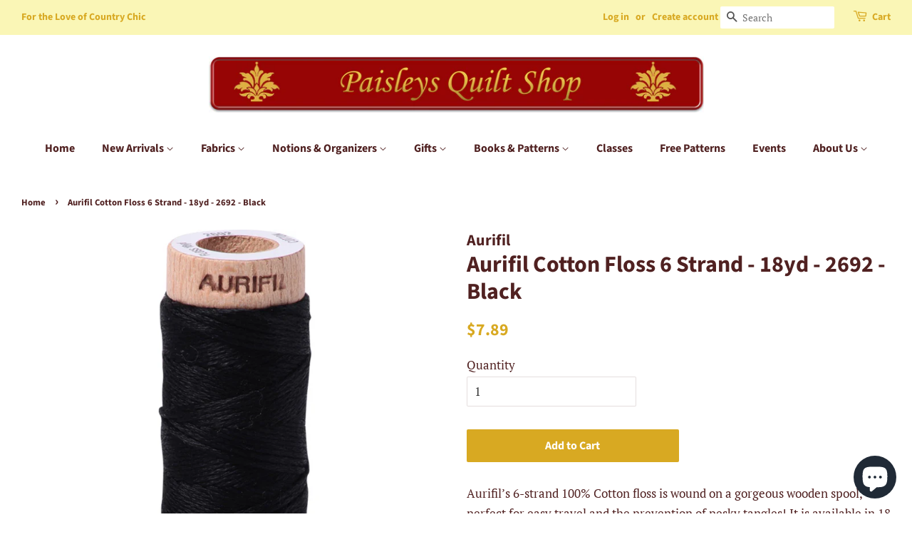

--- FILE ---
content_type: text/html; charset=utf-8
request_url: https://paisleysquiltshop.com/products/aurifil-cotton-floss-6-strand-18yd-2692-black
body_size: 27406
content:
<!doctype html>
<html class="no-js">
<head>
  <!-- Google tag (gtag.js) -->
  <script async src="https://www.googletagmanager.com/gtag/js?id=G-2CLDCE54YM"></script>
  <script>
   window.dataLayer = window.dataLayer || [];
   function gtag(){dataLayer.push(arguments);}
   gtag('js', new Date());
   gtag('config', 'G-2CLDCE54YM');
  </script>
  <meta name="google-site-verification" content="30ckWDMYliTgVq-5VoNvdcTa9t-EvG4W0VhsAEtO11s" />
  <!-- Basic page needs ================================================== -->
  <meta charset="utf-8">
  <meta http-equiv="X-UA-Compatible" content="IE=edge,chrome=1">

  
  <link rel="shortcut icon" href="//paisleysquiltshop.com/cdn/shop/files/LogoSheaf500x500_32x32.png?v=1631074469" type="image/png" />
  

  <!-- Title and description ================================================== -->
  <title>
  Aurifil Cotton Floss 6 Strand - 18yd - 2692 - Black &ndash; Paisleys Quilt Shop
  </title>

  
  <meta name="description" content="Aurifil’s 6-strand 100% Cotton floss is wound on a gorgeous wooden spool, perfect for easy travel and the prevention of pesky tangles! It is available in 18 yards per spool. We find Aurifloss to be excellent for Cross Stitch, Huck Embroidery, Miniature Punch-Needle Embroidery, Tatting, Needle Point, Crochet, Applique, ">
  

  <!-- Social meta ================================================== -->
  <!-- /snippets/social-meta-tags.liquid -->




<meta property="og:site_name" content="Paisleys Quilt Shop">
<meta property="og:url" content="https://paisleysquiltshop.com/products/aurifil-cotton-floss-6-strand-18yd-2692-black">
<meta property="og:title" content="Aurifil Cotton Floss 6 Strand - 18yd - 2692 - Black">
<meta property="og:type" content="product">
<meta property="og:description" content="Aurifil’s 6-strand 100% Cotton floss is wound on a gorgeous wooden spool, perfect for easy travel and the prevention of pesky tangles! It is available in 18 yards per spool. We find Aurifloss to be excellent for Cross Stitch, Huck Embroidery, Miniature Punch-Needle Embroidery, Tatting, Needle Point, Crochet, Applique, ">

  <meta property="og:price:amount" content="7.89">
  <meta property="og:price:currency" content="CAD">

<meta property="og:image" content="http://paisleysquiltshop.com/cdn/shop/products/image_b6ec890c-406c-4d43-9d90-1533d4bf3d0b_1200x1200.jpg?v=1615341323">
<meta property="og:image:secure_url" content="https://paisleysquiltshop.com/cdn/shop/products/image_b6ec890c-406c-4d43-9d90-1533d4bf3d0b_1200x1200.jpg?v=1615341323">


  <meta name="twitter:site" content="@PaisleysShop">

<meta name="twitter:card" content="summary_large_image">
<meta name="twitter:title" content="Aurifil Cotton Floss 6 Strand - 18yd - 2692 - Black">
<meta name="twitter:description" content="Aurifil’s 6-strand 100% Cotton floss is wound on a gorgeous wooden spool, perfect for easy travel and the prevention of pesky tangles! It is available in 18 yards per spool. We find Aurifloss to be excellent for Cross Stitch, Huck Embroidery, Miniature Punch-Needle Embroidery, Tatting, Needle Point, Crochet, Applique, ">


  <!-- Helpers ================================================== -->
  <link rel="canonical" href="https://paisleysquiltshop.com/products/aurifil-cotton-floss-6-strand-18yd-2692-black">
  <meta name="viewport" content="width=device-width,initial-scale=1">
  <meta name="theme-color" content="#d8a922">

  <!-- CSS ================================================== -->
  <link href="//paisleysquiltshop.com/cdn/shop/t/4/assets/timber.scss.css?v=115680403468901171801762970727" rel="stylesheet" type="text/css" media="all" />
  <link href="//paisleysquiltshop.com/cdn/shop/t/4/assets/theme.scss.css?v=50684453589323798701762970727" rel="stylesheet" type="text/css" media="all" />

  <script>
    window.theme = window.theme || {};

    var theme = {
      strings: {
        addToCart: "Add to Cart",
        soldOut: "Sold Out",
        unavailable: "Unavailable",
        zoomClose: "Close (Esc)",
        zoomPrev: "Previous (Left arrow key)",
        zoomNext: "Next (Right arrow key)",
        addressError: "Error looking up that address",
        addressNoResults: "No results for that address",
        addressQueryLimit: "You have exceeded the Google API usage limit. Consider upgrading to a \u003ca href=\"https:\/\/developers.google.com\/maps\/premium\/usage-limits\"\u003ePremium Plan\u003c\/a\u003e.",
        authError: "There was a problem authenticating your Google Maps API Key."
      },
      settings: {
        // Adding some settings to allow the editor to update correctly when they are changed
        enableWideLayout: true,
        typeAccentTransform: false,
        typeAccentSpacing: false,
        baseFontSize: '17px',
        headerBaseFontSize: '32px',
        accentFontSize: '16px'
      },
      variables: {
        mediaQueryMedium: 'screen and (max-width: 768px)',
        bpSmall: false
      },
      moneyFormat: "${{amount}}"
    }

    document.documentElement.className = document.documentElement.className.replace('no-js', 'supports-js');
  </script>

  <!-- Header hook for plugins ================================================== -->
  <script>window.performance && window.performance.mark && window.performance.mark('shopify.content_for_header.start');</script><meta name="google-site-verification" content="Vm2xI49E1DGilCL_mwAf2dCNtv-gMKAYfnX5jFhR2Pk">
<meta name="google-site-verification" content="sCXHsXI7ADRTq--hKMYbXSGtuVbajFgugDX32B4cZMU">
<meta id="shopify-digital-wallet" name="shopify-digital-wallet" content="/2276655165/digital_wallets/dialog">
<meta name="shopify-checkout-api-token" content="35c485a29cf5179dbd6fa83476534d5b">
<meta id="in-context-paypal-metadata" data-shop-id="2276655165" data-venmo-supported="false" data-environment="production" data-locale="en_US" data-paypal-v4="true" data-currency="CAD">
<link rel="alternate" hreflang="x-default" href="https://paisleysquiltshop.com/products/aurifil-cotton-floss-6-strand-18yd-2692-black">
<link rel="alternate" hreflang="en" href="https://paisleysquiltshop.com/products/aurifil-cotton-floss-6-strand-18yd-2692-black">
<link rel="alternate" hreflang="en-US" href="https://paisleysquiltshop.com/en-us/products/aurifil-cotton-floss-6-strand-18yd-2692-black">
<link rel="alternate" type="application/json+oembed" href="https://paisleysquiltshop.com/products/aurifil-cotton-floss-6-strand-18yd-2692-black.oembed">
<script async="async" src="/checkouts/internal/preloads.js?locale=en-CA"></script>
<link rel="preconnect" href="https://shop.app" crossorigin="anonymous">
<script async="async" src="https://shop.app/checkouts/internal/preloads.js?locale=en-CA&shop_id=2276655165" crossorigin="anonymous"></script>
<script id="apple-pay-shop-capabilities" type="application/json">{"shopId":2276655165,"countryCode":"CA","currencyCode":"CAD","merchantCapabilities":["supports3DS"],"merchantId":"gid:\/\/shopify\/Shop\/2276655165","merchantName":"Paisleys Quilt Shop","requiredBillingContactFields":["postalAddress","email","phone"],"requiredShippingContactFields":["postalAddress","email","phone"],"shippingType":"shipping","supportedNetworks":["visa","masterCard","amex","discover","interac","jcb"],"total":{"type":"pending","label":"Paisleys Quilt Shop","amount":"1.00"},"shopifyPaymentsEnabled":true,"supportsSubscriptions":true}</script>
<script id="shopify-features" type="application/json">{"accessToken":"35c485a29cf5179dbd6fa83476534d5b","betas":["rich-media-storefront-analytics"],"domain":"paisleysquiltshop.com","predictiveSearch":true,"shopId":2276655165,"locale":"en"}</script>
<script>var Shopify = Shopify || {};
Shopify.shop = "paisleys-quilt-shop.myshopify.com";
Shopify.locale = "en";
Shopify.currency = {"active":"CAD","rate":"1.0"};
Shopify.country = "CA";
Shopify.theme = {"name":"Minimal","id":32442613821,"schema_name":"Minimal","schema_version":"8.4.3","theme_store_id":380,"role":"main"};
Shopify.theme.handle = "null";
Shopify.theme.style = {"id":null,"handle":null};
Shopify.cdnHost = "paisleysquiltshop.com/cdn";
Shopify.routes = Shopify.routes || {};
Shopify.routes.root = "/";</script>
<script type="module">!function(o){(o.Shopify=o.Shopify||{}).modules=!0}(window);</script>
<script>!function(o){function n(){var o=[];function n(){o.push(Array.prototype.slice.apply(arguments))}return n.q=o,n}var t=o.Shopify=o.Shopify||{};t.loadFeatures=n(),t.autoloadFeatures=n()}(window);</script>
<script>
  window.ShopifyPay = window.ShopifyPay || {};
  window.ShopifyPay.apiHost = "shop.app\/pay";
  window.ShopifyPay.redirectState = null;
</script>
<script id="shop-js-analytics" type="application/json">{"pageType":"product"}</script>
<script defer="defer" async type="module" src="//paisleysquiltshop.com/cdn/shopifycloud/shop-js/modules/v2/client.init-shop-cart-sync_BdyHc3Nr.en.esm.js"></script>
<script defer="defer" async type="module" src="//paisleysquiltshop.com/cdn/shopifycloud/shop-js/modules/v2/chunk.common_Daul8nwZ.esm.js"></script>
<script type="module">
  await import("//paisleysquiltshop.com/cdn/shopifycloud/shop-js/modules/v2/client.init-shop-cart-sync_BdyHc3Nr.en.esm.js");
await import("//paisleysquiltshop.com/cdn/shopifycloud/shop-js/modules/v2/chunk.common_Daul8nwZ.esm.js");

  window.Shopify.SignInWithShop?.initShopCartSync?.({"fedCMEnabled":true,"windoidEnabled":true});

</script>
<script>
  window.Shopify = window.Shopify || {};
  if (!window.Shopify.featureAssets) window.Shopify.featureAssets = {};
  window.Shopify.featureAssets['shop-js'] = {"shop-cart-sync":["modules/v2/client.shop-cart-sync_QYOiDySF.en.esm.js","modules/v2/chunk.common_Daul8nwZ.esm.js"],"init-fed-cm":["modules/v2/client.init-fed-cm_DchLp9rc.en.esm.js","modules/v2/chunk.common_Daul8nwZ.esm.js"],"shop-button":["modules/v2/client.shop-button_OV7bAJc5.en.esm.js","modules/v2/chunk.common_Daul8nwZ.esm.js"],"init-windoid":["modules/v2/client.init-windoid_DwxFKQ8e.en.esm.js","modules/v2/chunk.common_Daul8nwZ.esm.js"],"shop-cash-offers":["modules/v2/client.shop-cash-offers_DWtL6Bq3.en.esm.js","modules/v2/chunk.common_Daul8nwZ.esm.js","modules/v2/chunk.modal_CQq8HTM6.esm.js"],"shop-toast-manager":["modules/v2/client.shop-toast-manager_CX9r1SjA.en.esm.js","modules/v2/chunk.common_Daul8nwZ.esm.js"],"init-shop-email-lookup-coordinator":["modules/v2/client.init-shop-email-lookup-coordinator_UhKnw74l.en.esm.js","modules/v2/chunk.common_Daul8nwZ.esm.js"],"pay-button":["modules/v2/client.pay-button_DzxNnLDY.en.esm.js","modules/v2/chunk.common_Daul8nwZ.esm.js"],"avatar":["modules/v2/client.avatar_BTnouDA3.en.esm.js"],"init-shop-cart-sync":["modules/v2/client.init-shop-cart-sync_BdyHc3Nr.en.esm.js","modules/v2/chunk.common_Daul8nwZ.esm.js"],"shop-login-button":["modules/v2/client.shop-login-button_D8B466_1.en.esm.js","modules/v2/chunk.common_Daul8nwZ.esm.js","modules/v2/chunk.modal_CQq8HTM6.esm.js"],"init-customer-accounts-sign-up":["modules/v2/client.init-customer-accounts-sign-up_C8fpPm4i.en.esm.js","modules/v2/client.shop-login-button_D8B466_1.en.esm.js","modules/v2/chunk.common_Daul8nwZ.esm.js","modules/v2/chunk.modal_CQq8HTM6.esm.js"],"init-shop-for-new-customer-accounts":["modules/v2/client.init-shop-for-new-customer-accounts_CVTO0Ztu.en.esm.js","modules/v2/client.shop-login-button_D8B466_1.en.esm.js","modules/v2/chunk.common_Daul8nwZ.esm.js","modules/v2/chunk.modal_CQq8HTM6.esm.js"],"init-customer-accounts":["modules/v2/client.init-customer-accounts_dRgKMfrE.en.esm.js","modules/v2/client.shop-login-button_D8B466_1.en.esm.js","modules/v2/chunk.common_Daul8nwZ.esm.js","modules/v2/chunk.modal_CQq8HTM6.esm.js"],"shop-follow-button":["modules/v2/client.shop-follow-button_CkZpjEct.en.esm.js","modules/v2/chunk.common_Daul8nwZ.esm.js","modules/v2/chunk.modal_CQq8HTM6.esm.js"],"lead-capture":["modules/v2/client.lead-capture_BntHBhfp.en.esm.js","modules/v2/chunk.common_Daul8nwZ.esm.js","modules/v2/chunk.modal_CQq8HTM6.esm.js"],"checkout-modal":["modules/v2/client.checkout-modal_CfxcYbTm.en.esm.js","modules/v2/chunk.common_Daul8nwZ.esm.js","modules/v2/chunk.modal_CQq8HTM6.esm.js"],"shop-login":["modules/v2/client.shop-login_Da4GZ2H6.en.esm.js","modules/v2/chunk.common_Daul8nwZ.esm.js","modules/v2/chunk.modal_CQq8HTM6.esm.js"],"payment-terms":["modules/v2/client.payment-terms_MV4M3zvL.en.esm.js","modules/v2/chunk.common_Daul8nwZ.esm.js","modules/v2/chunk.modal_CQq8HTM6.esm.js"]};
</script>
<script>(function() {
  var isLoaded = false;
  function asyncLoad() {
    if (isLoaded) return;
    isLoaded = true;
    var urls = ["https:\/\/cdn.doofinder.com\/shopify\/doofinder-installed.js?shop=paisleys-quilt-shop.myshopify.com"];
    for (var i = 0; i < urls.length; i++) {
      var s = document.createElement('script');
      s.type = 'text/javascript';
      s.async = true;
      s.src = urls[i];
      var x = document.getElementsByTagName('script')[0];
      x.parentNode.insertBefore(s, x);
    }
  };
  if(window.attachEvent) {
    window.attachEvent('onload', asyncLoad);
  } else {
    window.addEventListener('load', asyncLoad, false);
  }
})();</script>
<script id="__st">var __st={"a":2276655165,"offset":-18000,"reqid":"7cd27ac2-0ac0-4f0a-8c50-5f74a4b34cd2-1768979821","pageurl":"paisleysquiltshop.com\/products\/aurifil-cotton-floss-6-strand-18yd-2692-black","u":"64ec1c8e0131","p":"product","rtyp":"product","rid":6542695956541};</script>
<script>window.ShopifyPaypalV4VisibilityTracking = true;</script>
<script id="captcha-bootstrap">!function(){'use strict';const t='contact',e='account',n='new_comment',o=[[t,t],['blogs',n],['comments',n],[t,'customer']],c=[[e,'customer_login'],[e,'guest_login'],[e,'recover_customer_password'],[e,'create_customer']],r=t=>t.map((([t,e])=>`form[action*='/${t}']:not([data-nocaptcha='true']) input[name='form_type'][value='${e}']`)).join(','),a=t=>()=>t?[...document.querySelectorAll(t)].map((t=>t.form)):[];function s(){const t=[...o],e=r(t);return a(e)}const i='password',u='form_key',d=['recaptcha-v3-token','g-recaptcha-response','h-captcha-response',i],f=()=>{try{return window.sessionStorage}catch{return}},m='__shopify_v',_=t=>t.elements[u];function p(t,e,n=!1){try{const o=window.sessionStorage,c=JSON.parse(o.getItem(e)),{data:r}=function(t){const{data:e,action:n}=t;return t[m]||n?{data:e,action:n}:{data:t,action:n}}(c);for(const[e,n]of Object.entries(r))t.elements[e]&&(t.elements[e].value=n);n&&o.removeItem(e)}catch(o){console.error('form repopulation failed',{error:o})}}const l='form_type',E='cptcha';function T(t){t.dataset[E]=!0}const w=window,h=w.document,L='Shopify',v='ce_forms',y='captcha';let A=!1;((t,e)=>{const n=(g='f06e6c50-85a8-45c8-87d0-21a2b65856fe',I='https://cdn.shopify.com/shopifycloud/storefront-forms-hcaptcha/ce_storefront_forms_captcha_hcaptcha.v1.5.2.iife.js',D={infoText:'Protected by hCaptcha',privacyText:'Privacy',termsText:'Terms'},(t,e,n)=>{const o=w[L][v],c=o.bindForm;if(c)return c(t,g,e,D).then(n);var r;o.q.push([[t,g,e,D],n]),r=I,A||(h.body.append(Object.assign(h.createElement('script'),{id:'captcha-provider',async:!0,src:r})),A=!0)});var g,I,D;w[L]=w[L]||{},w[L][v]=w[L][v]||{},w[L][v].q=[],w[L][y]=w[L][y]||{},w[L][y].protect=function(t,e){n(t,void 0,e),T(t)},Object.freeze(w[L][y]),function(t,e,n,w,h,L){const[v,y,A,g]=function(t,e,n){const i=e?o:[],u=t?c:[],d=[...i,...u],f=r(d),m=r(i),_=r(d.filter((([t,e])=>n.includes(e))));return[a(f),a(m),a(_),s()]}(w,h,L),I=t=>{const e=t.target;return e instanceof HTMLFormElement?e:e&&e.form},D=t=>v().includes(t);t.addEventListener('submit',(t=>{const e=I(t);if(!e)return;const n=D(e)&&!e.dataset.hcaptchaBound&&!e.dataset.recaptchaBound,o=_(e),c=g().includes(e)&&(!o||!o.value);(n||c)&&t.preventDefault(),c&&!n&&(function(t){try{if(!f())return;!function(t){const e=f();if(!e)return;const n=_(t);if(!n)return;const o=n.value;o&&e.removeItem(o)}(t);const e=Array.from(Array(32),(()=>Math.random().toString(36)[2])).join('');!function(t,e){_(t)||t.append(Object.assign(document.createElement('input'),{type:'hidden',name:u})),t.elements[u].value=e}(t,e),function(t,e){const n=f();if(!n)return;const o=[...t.querySelectorAll(`input[type='${i}']`)].map((({name:t})=>t)),c=[...d,...o],r={};for(const[a,s]of new FormData(t).entries())c.includes(a)||(r[a]=s);n.setItem(e,JSON.stringify({[m]:1,action:t.action,data:r}))}(t,e)}catch(e){console.error('failed to persist form',e)}}(e),e.submit())}));const S=(t,e)=>{t&&!t.dataset[E]&&(n(t,e.some((e=>e===t))),T(t))};for(const o of['focusin','change'])t.addEventListener(o,(t=>{const e=I(t);D(e)&&S(e,y())}));const B=e.get('form_key'),M=e.get(l),P=B&&M;t.addEventListener('DOMContentLoaded',(()=>{const t=y();if(P)for(const e of t)e.elements[l].value===M&&p(e,B);[...new Set([...A(),...v().filter((t=>'true'===t.dataset.shopifyCaptcha))])].forEach((e=>S(e,t)))}))}(h,new URLSearchParams(w.location.search),n,t,e,['guest_login'])})(!0,!0)}();</script>
<script integrity="sha256-4kQ18oKyAcykRKYeNunJcIwy7WH5gtpwJnB7kiuLZ1E=" data-source-attribution="shopify.loadfeatures" defer="defer" src="//paisleysquiltshop.com/cdn/shopifycloud/storefront/assets/storefront/load_feature-a0a9edcb.js" crossorigin="anonymous"></script>
<script crossorigin="anonymous" defer="defer" src="//paisleysquiltshop.com/cdn/shopifycloud/storefront/assets/shopify_pay/storefront-65b4c6d7.js?v=20250812"></script>
<script data-source-attribution="shopify.dynamic_checkout.dynamic.init">var Shopify=Shopify||{};Shopify.PaymentButton=Shopify.PaymentButton||{isStorefrontPortableWallets:!0,init:function(){window.Shopify.PaymentButton.init=function(){};var t=document.createElement("script");t.src="https://paisleysquiltshop.com/cdn/shopifycloud/portable-wallets/latest/portable-wallets.en.js",t.type="module",document.head.appendChild(t)}};
</script>
<script data-source-attribution="shopify.dynamic_checkout.buyer_consent">
  function portableWalletsHideBuyerConsent(e){var t=document.getElementById("shopify-buyer-consent"),n=document.getElementById("shopify-subscription-policy-button");t&&n&&(t.classList.add("hidden"),t.setAttribute("aria-hidden","true"),n.removeEventListener("click",e))}function portableWalletsShowBuyerConsent(e){var t=document.getElementById("shopify-buyer-consent"),n=document.getElementById("shopify-subscription-policy-button");t&&n&&(t.classList.remove("hidden"),t.removeAttribute("aria-hidden"),n.addEventListener("click",e))}window.Shopify?.PaymentButton&&(window.Shopify.PaymentButton.hideBuyerConsent=portableWalletsHideBuyerConsent,window.Shopify.PaymentButton.showBuyerConsent=portableWalletsShowBuyerConsent);
</script>
<script data-source-attribution="shopify.dynamic_checkout.cart.bootstrap">document.addEventListener("DOMContentLoaded",(function(){function t(){return document.querySelector("shopify-accelerated-checkout-cart, shopify-accelerated-checkout")}if(t())Shopify.PaymentButton.init();else{new MutationObserver((function(e,n){t()&&(Shopify.PaymentButton.init(),n.disconnect())})).observe(document.body,{childList:!0,subtree:!0})}}));
</script>
<link id="shopify-accelerated-checkout-styles" rel="stylesheet" media="screen" href="https://paisleysquiltshop.com/cdn/shopifycloud/portable-wallets/latest/accelerated-checkout-backwards-compat.css" crossorigin="anonymous">
<style id="shopify-accelerated-checkout-cart">
        #shopify-buyer-consent {
  margin-top: 1em;
  display: inline-block;
  width: 100%;
}

#shopify-buyer-consent.hidden {
  display: none;
}

#shopify-subscription-policy-button {
  background: none;
  border: none;
  padding: 0;
  text-decoration: underline;
  font-size: inherit;
  cursor: pointer;
}

#shopify-subscription-policy-button::before {
  box-shadow: none;
}

      </style>

<script>window.performance && window.performance.mark && window.performance.mark('shopify.content_for_header.end');</script>

  <script src="//paisleysquiltshop.com/cdn/shop/t/4/assets/jquery-2.2.3.min.js?v=58211863146907186831533830969" type="text/javascript"></script>

  <script src="//paisleysquiltshop.com/cdn/shop/t/4/assets/lazysizes.min.js?v=177476512571513845041533830969" async="async"></script>

  
  

  <meta name="p:domain_verify" content="840ba095ca029eb1f2b1535aa170a585"/>
<!--DOOFINDER-SHOPIFY-->  <script>
  const dfLayerOptions = {
    installationId: '95e71146-1be8-4c6d-bbe0-dcf55be7e903',
    zone: 'us1'
  };

  
/** START SHOPIFY ADD TO CART **/
document.addEventListener('doofinder.cart.add', function(event) {

  const product_endpoint = new URL(event.detail.link).pathname + '.js'

  fetch(product_endpoint, {
      method: 'GET',
      headers: {
        'Content-Type': 'application/json'
      },
    })
    .then(response => {
      return response.json()
    })
    .then(data => {
      variant_id = get_variant_id(parseInt(event.detail.item_id), data)
      if (variant_id) {
        add_to_cart(variant_id, event.detail.amount)
      } else {
        window.location.href = event.detail.link
      }
    })
    .catch((error) => {
      console.error('Error:', error)
    })

  function get_variant_id(product_id, product_data) {
    if (product_data.variants.length > 1) {
      if (is_variant_id_in_list(product_id, product_data.variants)) {
        return product_id
      }
      return false
    } else {
      return product_data.variants[0].id
    }
  }

  function is_variant_id_in_list(variant_id, variant_list) {
    let is_variant = false

    variant_list.forEach(variant => {
      if (variant.id === variant_id) {
        is_variant = true
      }
    })

    return is_variant
  }

  function add_to_cart(id, amount) {
    let formData = {
      'items': [{
        'id': id,
        'quantity': amount
      }],
      sections: "cart-items,cart-icon-bubble,cart-live-region-text,cart-footer"
    }

    const route = window.Shopify.routes.root ?
      window.Shopify.routes.root + 'cart/add.js' :
      window.Shopify.routes.cart_url + '/add.js' ;

    fetch(route, {
        method: 'POST',
        headers: {
          'Content-Type': 'application/json'
        },
        body: JSON.stringify(formData)
      })
      .then(response => response.json())
      .then(data => {renderSections(data.sections)})
      .catch((error) => {
        console.error('Error:', error)
      });
  }

  function renderSections(sections){
    for( section_id in sections ){
      let section = document.querySelector("#"+section_id);
      let section_html = sections[section_id];
      if(section && section_html){
        section.innerHTML = section_html;
      }
    }
  }
});
/** END SHOPIFY ADD TO CART **/


/** START SHOPIFY OPTIONS **/
dfLayerOptions.language = "en";
/** END SHOPIFY OPTIONS **/



  (function (l, a, y, e, r, s) {
    r = l.createElement(a); r.onload = e; r.async = 1; r.src = y;
    s = l.getElementsByTagName(a)[0]; s.parentNode.insertBefore(r, s);
  })(document, 'script', 'https://cdn.doofinder.com/livelayer/1/js/loader.min.js', function () {
    doofinderLoader.load(dfLayerOptions);
  });
</script>
  <!--/DOOFINDER-SHOPIFY--><script src="https://cdn.shopify.com/extensions/e8878072-2f6b-4e89-8082-94b04320908d/inbox-1254/assets/inbox-chat-loader.js" type="text/javascript" defer="defer"></script>
<link href="https://monorail-edge.shopifysvc.com" rel="dns-prefetch">
<script>(function(){if ("sendBeacon" in navigator && "performance" in window) {try {var session_token_from_headers = performance.getEntriesByType('navigation')[0].serverTiming.find(x => x.name == '_s').description;} catch {var session_token_from_headers = undefined;}var session_cookie_matches = document.cookie.match(/_shopify_s=([^;]*)/);var session_token_from_cookie = session_cookie_matches && session_cookie_matches.length === 2 ? session_cookie_matches[1] : "";var session_token = session_token_from_headers || session_token_from_cookie || "";function handle_abandonment_event(e) {var entries = performance.getEntries().filter(function(entry) {return /monorail-edge.shopifysvc.com/.test(entry.name);});if (!window.abandonment_tracked && entries.length === 0) {window.abandonment_tracked = true;var currentMs = Date.now();var navigation_start = performance.timing.navigationStart;var payload = {shop_id: 2276655165,url: window.location.href,navigation_start,duration: currentMs - navigation_start,session_token,page_type: "product"};window.navigator.sendBeacon("https://monorail-edge.shopifysvc.com/v1/produce", JSON.stringify({schema_id: "online_store_buyer_site_abandonment/1.1",payload: payload,metadata: {event_created_at_ms: currentMs,event_sent_at_ms: currentMs}}));}}window.addEventListener('pagehide', handle_abandonment_event);}}());</script>
<script id="web-pixels-manager-setup">(function e(e,d,r,n,o){if(void 0===o&&(o={}),!Boolean(null===(a=null===(i=window.Shopify)||void 0===i?void 0:i.analytics)||void 0===a?void 0:a.replayQueue)){var i,a;window.Shopify=window.Shopify||{};var t=window.Shopify;t.analytics=t.analytics||{};var s=t.analytics;s.replayQueue=[],s.publish=function(e,d,r){return s.replayQueue.push([e,d,r]),!0};try{self.performance.mark("wpm:start")}catch(e){}var l=function(){var e={modern:/Edge?\/(1{2}[4-9]|1[2-9]\d|[2-9]\d{2}|\d{4,})\.\d+(\.\d+|)|Firefox\/(1{2}[4-9]|1[2-9]\d|[2-9]\d{2}|\d{4,})\.\d+(\.\d+|)|Chrom(ium|e)\/(9{2}|\d{3,})\.\d+(\.\d+|)|(Maci|X1{2}).+ Version\/(15\.\d+|(1[6-9]|[2-9]\d|\d{3,})\.\d+)([,.]\d+|)( \(\w+\)|)( Mobile\/\w+|) Safari\/|Chrome.+OPR\/(9{2}|\d{3,})\.\d+\.\d+|(CPU[ +]OS|iPhone[ +]OS|CPU[ +]iPhone|CPU IPhone OS|CPU iPad OS)[ +]+(15[._]\d+|(1[6-9]|[2-9]\d|\d{3,})[._]\d+)([._]\d+|)|Android:?[ /-](13[3-9]|1[4-9]\d|[2-9]\d{2}|\d{4,})(\.\d+|)(\.\d+|)|Android.+Firefox\/(13[5-9]|1[4-9]\d|[2-9]\d{2}|\d{4,})\.\d+(\.\d+|)|Android.+Chrom(ium|e)\/(13[3-9]|1[4-9]\d|[2-9]\d{2}|\d{4,})\.\d+(\.\d+|)|SamsungBrowser\/([2-9]\d|\d{3,})\.\d+/,legacy:/Edge?\/(1[6-9]|[2-9]\d|\d{3,})\.\d+(\.\d+|)|Firefox\/(5[4-9]|[6-9]\d|\d{3,})\.\d+(\.\d+|)|Chrom(ium|e)\/(5[1-9]|[6-9]\d|\d{3,})\.\d+(\.\d+|)([\d.]+$|.*Safari\/(?![\d.]+ Edge\/[\d.]+$))|(Maci|X1{2}).+ Version\/(10\.\d+|(1[1-9]|[2-9]\d|\d{3,})\.\d+)([,.]\d+|)( \(\w+\)|)( Mobile\/\w+|) Safari\/|Chrome.+OPR\/(3[89]|[4-9]\d|\d{3,})\.\d+\.\d+|(CPU[ +]OS|iPhone[ +]OS|CPU[ +]iPhone|CPU IPhone OS|CPU iPad OS)[ +]+(10[._]\d+|(1[1-9]|[2-9]\d|\d{3,})[._]\d+)([._]\d+|)|Android:?[ /-](13[3-9]|1[4-9]\d|[2-9]\d{2}|\d{4,})(\.\d+|)(\.\d+|)|Mobile Safari.+OPR\/([89]\d|\d{3,})\.\d+\.\d+|Android.+Firefox\/(13[5-9]|1[4-9]\d|[2-9]\d{2}|\d{4,})\.\d+(\.\d+|)|Android.+Chrom(ium|e)\/(13[3-9]|1[4-9]\d|[2-9]\d{2}|\d{4,})\.\d+(\.\d+|)|Android.+(UC? ?Browser|UCWEB|U3)[ /]?(15\.([5-9]|\d{2,})|(1[6-9]|[2-9]\d|\d{3,})\.\d+)\.\d+|SamsungBrowser\/(5\.\d+|([6-9]|\d{2,})\.\d+)|Android.+MQ{2}Browser\/(14(\.(9|\d{2,})|)|(1[5-9]|[2-9]\d|\d{3,})(\.\d+|))(\.\d+|)|K[Aa][Ii]OS\/(3\.\d+|([4-9]|\d{2,})\.\d+)(\.\d+|)/},d=e.modern,r=e.legacy,n=navigator.userAgent;return n.match(d)?"modern":n.match(r)?"legacy":"unknown"}(),u="modern"===l?"modern":"legacy",c=(null!=n?n:{modern:"",legacy:""})[u],f=function(e){return[e.baseUrl,"/wpm","/b",e.hashVersion,"modern"===e.buildTarget?"m":"l",".js"].join("")}({baseUrl:d,hashVersion:r,buildTarget:u}),m=function(e){var d=e.version,r=e.bundleTarget,n=e.surface,o=e.pageUrl,i=e.monorailEndpoint;return{emit:function(e){var a=e.status,t=e.errorMsg,s=(new Date).getTime(),l=JSON.stringify({metadata:{event_sent_at_ms:s},events:[{schema_id:"web_pixels_manager_load/3.1",payload:{version:d,bundle_target:r,page_url:o,status:a,surface:n,error_msg:t},metadata:{event_created_at_ms:s}}]});if(!i)return console&&console.warn&&console.warn("[Web Pixels Manager] No Monorail endpoint provided, skipping logging."),!1;try{return self.navigator.sendBeacon.bind(self.navigator)(i,l)}catch(e){}var u=new XMLHttpRequest;try{return u.open("POST",i,!0),u.setRequestHeader("Content-Type","text/plain"),u.send(l),!0}catch(e){return console&&console.warn&&console.warn("[Web Pixels Manager] Got an unhandled error while logging to Monorail."),!1}}}}({version:r,bundleTarget:l,surface:e.surface,pageUrl:self.location.href,monorailEndpoint:e.monorailEndpoint});try{o.browserTarget=l,function(e){var d=e.src,r=e.async,n=void 0===r||r,o=e.onload,i=e.onerror,a=e.sri,t=e.scriptDataAttributes,s=void 0===t?{}:t,l=document.createElement("script"),u=document.querySelector("head"),c=document.querySelector("body");if(l.async=n,l.src=d,a&&(l.integrity=a,l.crossOrigin="anonymous"),s)for(var f in s)if(Object.prototype.hasOwnProperty.call(s,f))try{l.dataset[f]=s[f]}catch(e){}if(o&&l.addEventListener("load",o),i&&l.addEventListener("error",i),u)u.appendChild(l);else{if(!c)throw new Error("Did not find a head or body element to append the script");c.appendChild(l)}}({src:f,async:!0,onload:function(){if(!function(){var e,d;return Boolean(null===(d=null===(e=window.Shopify)||void 0===e?void 0:e.analytics)||void 0===d?void 0:d.initialized)}()){var d=window.webPixelsManager.init(e)||void 0;if(d){var r=window.Shopify.analytics;r.replayQueue.forEach((function(e){var r=e[0],n=e[1],o=e[2];d.publishCustomEvent(r,n,o)})),r.replayQueue=[],r.publish=d.publishCustomEvent,r.visitor=d.visitor,r.initialized=!0}}},onerror:function(){return m.emit({status:"failed",errorMsg:"".concat(f," has failed to load")})},sri:function(e){var d=/^sha384-[A-Za-z0-9+/=]+$/;return"string"==typeof e&&d.test(e)}(c)?c:"",scriptDataAttributes:o}),m.emit({status:"loading"})}catch(e){m.emit({status:"failed",errorMsg:(null==e?void 0:e.message)||"Unknown error"})}}})({shopId: 2276655165,storefrontBaseUrl: "https://paisleysquiltshop.com",extensionsBaseUrl: "https://extensions.shopifycdn.com/cdn/shopifycloud/web-pixels-manager",monorailEndpoint: "https://monorail-edge.shopifysvc.com/unstable/produce_batch",surface: "storefront-renderer",enabledBetaFlags: ["2dca8a86"],webPixelsConfigList: [{"id":"375717949","configuration":"{\"config\":\"{\\\"pixel_id\\\":\\\"AW-709056805\\\",\\\"target_country\\\":\\\"CA\\\",\\\"gtag_events\\\":[{\\\"type\\\":\\\"search\\\",\\\"action_label\\\":\\\"AW-709056805\\\/SSaqCLqVzb8CEKWyjdIC\\\"},{\\\"type\\\":\\\"begin_checkout\\\",\\\"action_label\\\":\\\"AW-709056805\\\/QYnqCL-Uzb8CEKWyjdIC\\\"},{\\\"type\\\":\\\"view_item\\\",\\\"action_label\\\":[\\\"AW-709056805\\\/7eYCCLmUzb8CEKWyjdIC\\\",\\\"MC-94HN041F4M\\\"]},{\\\"type\\\":\\\"purchase\\\",\\\"action_label\\\":[\\\"AW-709056805\\\/CfcNCLaUzb8CEKWyjdIC\\\",\\\"MC-94HN041F4M\\\"]},{\\\"type\\\":\\\"page_view\\\",\\\"action_label\\\":[\\\"AW-709056805\\\/A8UzCLOUzb8CEKWyjdIC\\\",\\\"MC-94HN041F4M\\\"]},{\\\"type\\\":\\\"add_payment_info\\\",\\\"action_label\\\":\\\"AW-709056805\\\/3_DgCL2Vzb8CEKWyjdIC\\\"},{\\\"type\\\":\\\"add_to_cart\\\",\\\"action_label\\\":\\\"AW-709056805\\\/mpe0CLyUzb8CEKWyjdIC\\\"}],\\\"enable_monitoring_mode\\\":false}\"}","eventPayloadVersion":"v1","runtimeContext":"OPEN","scriptVersion":"b2a88bafab3e21179ed38636efcd8a93","type":"APP","apiClientId":1780363,"privacyPurposes":[],"dataSharingAdjustments":{"protectedCustomerApprovalScopes":["read_customer_address","read_customer_email","read_customer_name","read_customer_personal_data","read_customer_phone"]}},{"id":"324862013","configuration":"{\"pixelCode\":\"CHF7TDJC77U4U8BVF3BG\"}","eventPayloadVersion":"v1","runtimeContext":"STRICT","scriptVersion":"22e92c2ad45662f435e4801458fb78cc","type":"APP","apiClientId":4383523,"privacyPurposes":["ANALYTICS","MARKETING","SALE_OF_DATA"],"dataSharingAdjustments":{"protectedCustomerApprovalScopes":["read_customer_address","read_customer_email","read_customer_name","read_customer_personal_data","read_customer_phone"]}},{"id":"124125245","configuration":"{\"pixel_id\":\"259696008960315\",\"pixel_type\":\"facebook_pixel\",\"metaapp_system_user_token\":\"-\"}","eventPayloadVersion":"v1","runtimeContext":"OPEN","scriptVersion":"ca16bc87fe92b6042fbaa3acc2fbdaa6","type":"APP","apiClientId":2329312,"privacyPurposes":["ANALYTICS","MARKETING","SALE_OF_DATA"],"dataSharingAdjustments":{"protectedCustomerApprovalScopes":["read_customer_address","read_customer_email","read_customer_name","read_customer_personal_data","read_customer_phone"]}},{"id":"65339453","configuration":"{\"tagID\":\"2614379147670\"}","eventPayloadVersion":"v1","runtimeContext":"STRICT","scriptVersion":"18031546ee651571ed29edbe71a3550b","type":"APP","apiClientId":3009811,"privacyPurposes":["ANALYTICS","MARKETING","SALE_OF_DATA"],"dataSharingAdjustments":{"protectedCustomerApprovalScopes":["read_customer_address","read_customer_email","read_customer_name","read_customer_personal_data","read_customer_phone"]}},{"id":"84082749","eventPayloadVersion":"v1","runtimeContext":"LAX","scriptVersion":"1","type":"CUSTOM","privacyPurposes":["ANALYTICS"],"name":"Google Analytics tag (migrated)"},{"id":"shopify-app-pixel","configuration":"{}","eventPayloadVersion":"v1","runtimeContext":"STRICT","scriptVersion":"0450","apiClientId":"shopify-pixel","type":"APP","privacyPurposes":["ANALYTICS","MARKETING"]},{"id":"shopify-custom-pixel","eventPayloadVersion":"v1","runtimeContext":"LAX","scriptVersion":"0450","apiClientId":"shopify-pixel","type":"CUSTOM","privacyPurposes":["ANALYTICS","MARKETING"]}],isMerchantRequest: false,initData: {"shop":{"name":"Paisleys Quilt Shop","paymentSettings":{"currencyCode":"CAD"},"myshopifyDomain":"paisleys-quilt-shop.myshopify.com","countryCode":"CA","storefrontUrl":"https:\/\/paisleysquiltshop.com"},"customer":null,"cart":null,"checkout":null,"productVariants":[{"price":{"amount":7.89,"currencyCode":"CAD"},"product":{"title":"Aurifil Cotton Floss 6 Strand - 18yd - 2692 - Black","vendor":"Aurifil","id":"6542695956541","untranslatedTitle":"Aurifil Cotton Floss 6 Strand - 18yd - 2692 - Black","url":"\/products\/aurifil-cotton-floss-6-strand-18yd-2692-black","type":"Erie Quilt Art"},"id":"39259642101821","image":{"src":"\/\/paisleysquiltshop.com\/cdn\/shop\/products\/image_b6ec890c-406c-4d43-9d90-1533d4bf3d0b.jpg?v=1615341323"},"sku":"AFWS-2692","title":"Default Title","untranslatedTitle":"Default Title"}],"purchasingCompany":null},},"https://paisleysquiltshop.com/cdn","fcfee988w5aeb613cpc8e4bc33m6693e112",{"modern":"","legacy":""},{"shopId":"2276655165","storefrontBaseUrl":"https:\/\/paisleysquiltshop.com","extensionBaseUrl":"https:\/\/extensions.shopifycdn.com\/cdn\/shopifycloud\/web-pixels-manager","surface":"storefront-renderer","enabledBetaFlags":"[\"2dca8a86\"]","isMerchantRequest":"false","hashVersion":"fcfee988w5aeb613cpc8e4bc33m6693e112","publish":"custom","events":"[[\"page_viewed\",{}],[\"product_viewed\",{\"productVariant\":{\"price\":{\"amount\":7.89,\"currencyCode\":\"CAD\"},\"product\":{\"title\":\"Aurifil Cotton Floss 6 Strand - 18yd - 2692 - Black\",\"vendor\":\"Aurifil\",\"id\":\"6542695956541\",\"untranslatedTitle\":\"Aurifil Cotton Floss 6 Strand - 18yd - 2692 - Black\",\"url\":\"\/products\/aurifil-cotton-floss-6-strand-18yd-2692-black\",\"type\":\"Erie Quilt Art\"},\"id\":\"39259642101821\",\"image\":{\"src\":\"\/\/paisleysquiltshop.com\/cdn\/shop\/products\/image_b6ec890c-406c-4d43-9d90-1533d4bf3d0b.jpg?v=1615341323\"},\"sku\":\"AFWS-2692\",\"title\":\"Default Title\",\"untranslatedTitle\":\"Default Title\"}}]]"});</script><script>
  window.ShopifyAnalytics = window.ShopifyAnalytics || {};
  window.ShopifyAnalytics.meta = window.ShopifyAnalytics.meta || {};
  window.ShopifyAnalytics.meta.currency = 'CAD';
  var meta = {"product":{"id":6542695956541,"gid":"gid:\/\/shopify\/Product\/6542695956541","vendor":"Aurifil","type":"Erie Quilt Art","handle":"aurifil-cotton-floss-6-strand-18yd-2692-black","variants":[{"id":39259642101821,"price":789,"name":"Aurifil Cotton Floss 6 Strand - 18yd - 2692 - Black","public_title":null,"sku":"AFWS-2692"}],"remote":false},"page":{"pageType":"product","resourceType":"product","resourceId":6542695956541,"requestId":"7cd27ac2-0ac0-4f0a-8c50-5f74a4b34cd2-1768979821"}};
  for (var attr in meta) {
    window.ShopifyAnalytics.meta[attr] = meta[attr];
  }
</script>
<script class="analytics">
  (function () {
    var customDocumentWrite = function(content) {
      var jquery = null;

      if (window.jQuery) {
        jquery = window.jQuery;
      } else if (window.Checkout && window.Checkout.$) {
        jquery = window.Checkout.$;
      }

      if (jquery) {
        jquery('body').append(content);
      }
    };

    var hasLoggedConversion = function(token) {
      if (token) {
        return document.cookie.indexOf('loggedConversion=' + token) !== -1;
      }
      return false;
    }

    var setCookieIfConversion = function(token) {
      if (token) {
        var twoMonthsFromNow = new Date(Date.now());
        twoMonthsFromNow.setMonth(twoMonthsFromNow.getMonth() + 2);

        document.cookie = 'loggedConversion=' + token + '; expires=' + twoMonthsFromNow;
      }
    }

    var trekkie = window.ShopifyAnalytics.lib = window.trekkie = window.trekkie || [];
    if (trekkie.integrations) {
      return;
    }
    trekkie.methods = [
      'identify',
      'page',
      'ready',
      'track',
      'trackForm',
      'trackLink'
    ];
    trekkie.factory = function(method) {
      return function() {
        var args = Array.prototype.slice.call(arguments);
        args.unshift(method);
        trekkie.push(args);
        return trekkie;
      };
    };
    for (var i = 0; i < trekkie.methods.length; i++) {
      var key = trekkie.methods[i];
      trekkie[key] = trekkie.factory(key);
    }
    trekkie.load = function(config) {
      trekkie.config = config || {};
      trekkie.config.initialDocumentCookie = document.cookie;
      var first = document.getElementsByTagName('script')[0];
      var script = document.createElement('script');
      script.type = 'text/javascript';
      script.onerror = function(e) {
        var scriptFallback = document.createElement('script');
        scriptFallback.type = 'text/javascript';
        scriptFallback.onerror = function(error) {
                var Monorail = {
      produce: function produce(monorailDomain, schemaId, payload) {
        var currentMs = new Date().getTime();
        var event = {
          schema_id: schemaId,
          payload: payload,
          metadata: {
            event_created_at_ms: currentMs,
            event_sent_at_ms: currentMs
          }
        };
        return Monorail.sendRequest("https://" + monorailDomain + "/v1/produce", JSON.stringify(event));
      },
      sendRequest: function sendRequest(endpointUrl, payload) {
        // Try the sendBeacon API
        if (window && window.navigator && typeof window.navigator.sendBeacon === 'function' && typeof window.Blob === 'function' && !Monorail.isIos12()) {
          var blobData = new window.Blob([payload], {
            type: 'text/plain'
          });

          if (window.navigator.sendBeacon(endpointUrl, blobData)) {
            return true;
          } // sendBeacon was not successful

        } // XHR beacon

        var xhr = new XMLHttpRequest();

        try {
          xhr.open('POST', endpointUrl);
          xhr.setRequestHeader('Content-Type', 'text/plain');
          xhr.send(payload);
        } catch (e) {
          console.log(e);
        }

        return false;
      },
      isIos12: function isIos12() {
        return window.navigator.userAgent.lastIndexOf('iPhone; CPU iPhone OS 12_') !== -1 || window.navigator.userAgent.lastIndexOf('iPad; CPU OS 12_') !== -1;
      }
    };
    Monorail.produce('monorail-edge.shopifysvc.com',
      'trekkie_storefront_load_errors/1.1',
      {shop_id: 2276655165,
      theme_id: 32442613821,
      app_name: "storefront",
      context_url: window.location.href,
      source_url: "//paisleysquiltshop.com/cdn/s/trekkie.storefront.cd680fe47e6c39ca5d5df5f0a32d569bc48c0f27.min.js"});

        };
        scriptFallback.async = true;
        scriptFallback.src = '//paisleysquiltshop.com/cdn/s/trekkie.storefront.cd680fe47e6c39ca5d5df5f0a32d569bc48c0f27.min.js';
        first.parentNode.insertBefore(scriptFallback, first);
      };
      script.async = true;
      script.src = '//paisleysquiltshop.com/cdn/s/trekkie.storefront.cd680fe47e6c39ca5d5df5f0a32d569bc48c0f27.min.js';
      first.parentNode.insertBefore(script, first);
    };
    trekkie.load(
      {"Trekkie":{"appName":"storefront","development":false,"defaultAttributes":{"shopId":2276655165,"isMerchantRequest":null,"themeId":32442613821,"themeCityHash":"4134715622125437711","contentLanguage":"en","currency":"CAD","eventMetadataId":"73e772ce-b734-4763-8504-080bc7275484"},"isServerSideCookieWritingEnabled":true,"monorailRegion":"shop_domain","enabledBetaFlags":["65f19447"]},"Session Attribution":{},"S2S":{"facebookCapiEnabled":true,"source":"trekkie-storefront-renderer","apiClientId":580111}}
    );

    var loaded = false;
    trekkie.ready(function() {
      if (loaded) return;
      loaded = true;

      window.ShopifyAnalytics.lib = window.trekkie;

      var originalDocumentWrite = document.write;
      document.write = customDocumentWrite;
      try { window.ShopifyAnalytics.merchantGoogleAnalytics.call(this); } catch(error) {};
      document.write = originalDocumentWrite;

      window.ShopifyAnalytics.lib.page(null,{"pageType":"product","resourceType":"product","resourceId":6542695956541,"requestId":"7cd27ac2-0ac0-4f0a-8c50-5f74a4b34cd2-1768979821","shopifyEmitted":true});

      var match = window.location.pathname.match(/checkouts\/(.+)\/(thank_you|post_purchase)/)
      var token = match? match[1]: undefined;
      if (!hasLoggedConversion(token)) {
        setCookieIfConversion(token);
        window.ShopifyAnalytics.lib.track("Viewed Product",{"currency":"CAD","variantId":39259642101821,"productId":6542695956541,"productGid":"gid:\/\/shopify\/Product\/6542695956541","name":"Aurifil Cotton Floss 6 Strand - 18yd - 2692 - Black","price":"7.89","sku":"AFWS-2692","brand":"Aurifil","variant":null,"category":"Erie Quilt Art","nonInteraction":true,"remote":false},undefined,undefined,{"shopifyEmitted":true});
      window.ShopifyAnalytics.lib.track("monorail:\/\/trekkie_storefront_viewed_product\/1.1",{"currency":"CAD","variantId":39259642101821,"productId":6542695956541,"productGid":"gid:\/\/shopify\/Product\/6542695956541","name":"Aurifil Cotton Floss 6 Strand - 18yd - 2692 - Black","price":"7.89","sku":"AFWS-2692","brand":"Aurifil","variant":null,"category":"Erie Quilt Art","nonInteraction":true,"remote":false,"referer":"https:\/\/paisleysquiltshop.com\/products\/aurifil-cotton-floss-6-strand-18yd-2692-black"});
      }
    });


        var eventsListenerScript = document.createElement('script');
        eventsListenerScript.async = true;
        eventsListenerScript.src = "//paisleysquiltshop.com/cdn/shopifycloud/storefront/assets/shop_events_listener-3da45d37.js";
        document.getElementsByTagName('head')[0].appendChild(eventsListenerScript);

})();</script>
  <script>
  if (!window.ga || (window.ga && typeof window.ga !== 'function')) {
    window.ga = function ga() {
      (window.ga.q = window.ga.q || []).push(arguments);
      if (window.Shopify && window.Shopify.analytics && typeof window.Shopify.analytics.publish === 'function') {
        window.Shopify.analytics.publish("ga_stub_called", {}, {sendTo: "google_osp_migration"});
      }
      console.error("Shopify's Google Analytics stub called with:", Array.from(arguments), "\nSee https://help.shopify.com/manual/promoting-marketing/pixels/pixel-migration#google for more information.");
    };
    if (window.Shopify && window.Shopify.analytics && typeof window.Shopify.analytics.publish === 'function') {
      window.Shopify.analytics.publish("ga_stub_initialized", {}, {sendTo: "google_osp_migration"});
    }
  }
</script>
<script
  defer
  src="https://paisleysquiltshop.com/cdn/shopifycloud/perf-kit/shopify-perf-kit-3.0.4.min.js"
  data-application="storefront-renderer"
  data-shop-id="2276655165"
  data-render-region="gcp-us-central1"
  data-page-type="product"
  data-theme-instance-id="32442613821"
  data-theme-name="Minimal"
  data-theme-version="8.4.3"
  data-monorail-region="shop_domain"
  data-resource-timing-sampling-rate="10"
  data-shs="true"
  data-shs-beacon="true"
  data-shs-export-with-fetch="true"
  data-shs-logs-sample-rate="1"
  data-shs-beacon-endpoint="https://paisleysquiltshop.com/api/collect"
></script>
</head>

<body id="aurifil-cotton-floss-6-strand-18yd-2692-black" class="template-product" >

  <div id="shopify-section-header" class="shopify-section"><style>
  .logo__image-wrapper {
    max-width: 695px;
  }
  /*================= If logo is above navigation ================== */
  
    .site-nav {
      
      margin-top: 30px;
    }

    
      .logo__image-wrapper {
        margin: 0 auto;
      }
    
  

  /*============ If logo is on the same line as navigation ============ */
  


  
</style>

<div data-section-id="header" data-section-type="header-section">
  <div class="header-bar">
    <div class="wrapper medium-down--hide">
      <div class="post-large--display-table">

        
          <div class="header-bar__left post-large--display-table-cell">

            

            

            
              <div class="header-bar__module header-bar__message">
                
                  For the Love of Country Chic
                
              </div>
            

          </div>
        

        <div class="header-bar__right post-large--display-table-cell">

          
            <ul class="header-bar__module header-bar__module--list">
              
                <li>
                  <a href="https://paisleysquiltshop.com/customer_authentication/redirect?locale=en&amp;region_country=CA" id="customer_login_link">Log in</a>
                </li>
                <li>or</li>
                <li>
                  <a href="https://shopify.com/2276655165/account?locale=en" id="customer_register_link">Create account</a>
                </li>
              
            </ul>
          

          
            
              <div class="header-bar__module header-bar__search">
                


  <form action="/search" method="get" class="header-bar__search-form clearfix" role="search">
    
    <button type="submit" class="btn btn--search icon-fallback-text header-bar__search-submit">
      <span class="icon icon-search" aria-hidden="true"></span>
      <span class="fallback-text">Search</span>
    </button>
    <input type="search" name="q" value="" aria-label="Search" class="header-bar__search-input" placeholder="Search">
  </form>


              </div>
            
          
          
          <div class="header-bar__module">
            <span class="header-bar__sep" aria-hidden="true"></span>
            <a href="/cart" class="cart-page-link">
              <span class="icon icon-cart header-bar__cart-icon" aria-hidden="true"></span>
            </a>
          </div>

          <div class="header-bar__module">
            <a href="/cart" class="cart-page-link">
              Cart
              <span class="cart-count header-bar__cart-count hidden-count">0</span>
            </a>
          </div>

          

        </div>
      </div>
    </div>

    <div class="wrapper post-large--hide announcement-bar--mobile">
      
        
          <span>For the Love of Country Chic</span>
        
      
    </div>

    <div class="wrapper post-large--hide">
      
        <button type="button" class="mobile-nav-trigger" id="MobileNavTrigger" aria-controls="MobileNav" aria-expanded="false">
          <span class="icon icon-hamburger" aria-hidden="true"></span>
          Menu
        </button>
      
      <a href="/cart" class="cart-page-link mobile-cart-page-link">
        <span class="icon icon-cart header-bar__cart-icon" aria-hidden="true"></span>
        Cart <span class="cart-count hidden-count">0</span>
      </a>
    </div>
    <nav role="navigation">
  <ul id="MobileNav" class="mobile-nav post-large--hide">
    
      
        <li class="mobile-nav__link">
          <a
            href="/"
            class="mobile-nav"
            >
            Home
          </a>
        </li>
      
    
      
        
        <li class="mobile-nav__link" aria-haspopup="true">
          <a
            href="/collections/new-arrivals"
            class="mobile-nav__sublist-trigger"
            aria-controls="MobileNav-Parent-2"
            aria-expanded="false">
            New Arrivals
            <span class="icon-fallback-text mobile-nav__sublist-expand" aria-hidden="true">
  <span class="icon icon-plus" aria-hidden="true"></span>
  <span class="fallback-text">+</span>
</span>
<span class="icon-fallback-text mobile-nav__sublist-contract" aria-hidden="true">
  <span class="icon icon-minus" aria-hidden="true"></span>
  <span class="fallback-text">-</span>
</span>

          </a>
          <ul
            id="MobileNav-Parent-2"
            class="mobile-nav__sublist">
            
              <li class="mobile-nav__sublist-link ">
                <a href="/collections/new-arrivals" class="site-nav__link">All <span class="visually-hidden">New Arrivals</span></a>
              </li>
            
            
              
                <li class="mobile-nav__sublist-link">
                  <a
                    href="/collections/a-chrismas-carol-by-3-sisters-copy"
                    >
                    Essence by Howard Marcus
                  </a>
                </li>
              
            
              
                <li class="mobile-nav__sublist-link">
                  <a
                    href="/collections/ambiance-by-3-sisters"
                    >
                    Ambiance by 3 Sisters
                  </a>
                </li>
              
            
              
                <li class="mobile-nav__sublist-link">
                  <a
                    href="/collections/bonheur-de-jour-by-french-general-copy"
                    >
                    Joie de Vivre by French General
                  </a>
                </li>
              
            
              
                <li class="mobile-nav__sublist-link">
                  <a
                    href="/collections/kelmscott-by-morris-co-copy"
                    >
                    Bedford Park by Morris&amp;Co
                  </a>
                </li>
              
            
              
                <li class="mobile-nav__sublist-link">
                  <a
                    href="/collections/sunbonnet-by-my-sew-quilty-life"
                    >
                    Sunbonnet by My Sew Quilty Life
                  </a>
                </li>
              
            
              
                <li class="mobile-nav__sublist-link">
                  <a
                    href="/collections/sally-s-stitches-by-betsy-chutchian"
                    >
                    Sally’s Stitches by Betsy Chutchian
                  </a>
                </li>
              
            
              
                <li class="mobile-nav__sublist-link">
                  <a
                    href="/collections/the-oxford-holiday-by-morris-co"
                    >
                    The Oxford Holiday by Morris&amp;Co
                  </a>
                </li>
              
            
              
                <li class="mobile-nav__sublist-link">
                  <a
                    href="/collections/blooming-holidays-berries-and-birch-by-hoffman"
                    >
                    Blooming Holidays &amp; Berries and Birch by Hoffman
                  </a>
                </li>
              
            
              
                <li class="mobile-nav__sublist-link">
                  <a
                    href="/collections/emma-by-riley-blake"
                    >
                    Emma by Riley Blake
                  </a>
                </li>
              
            
              
                <li class="mobile-nav__sublist-link">
                  <a
                    href="/collections/morris-blenders-by-v-a"
                    >
                    Morris Blenders by V&amp;A
                  </a>
                </li>
              
            
              
                <li class="mobile-nav__sublist-link">
                  <a
                    href="/products/gift-card"
                    >
                    Gift Cards
                  </a>
                </li>
              
            
          </ul>
        </li>
      
    
      
        
        <li class="mobile-nav__link" aria-haspopup="true">
          <a
            href="/collections/fabrics"
            class="mobile-nav__sublist-trigger"
            aria-controls="MobileNav-Parent-3"
            aria-expanded="false">
            Fabrics
            <span class="icon-fallback-text mobile-nav__sublist-expand" aria-hidden="true">
  <span class="icon icon-plus" aria-hidden="true"></span>
  <span class="fallback-text">+</span>
</span>
<span class="icon-fallback-text mobile-nav__sublist-contract" aria-hidden="true">
  <span class="icon icon-minus" aria-hidden="true"></span>
  <span class="fallback-text">-</span>
</span>

          </a>
          <ul
            id="MobileNav-Parent-3"
            class="mobile-nav__sublist">
            
              <li class="mobile-nav__sublist-link ">
                <a href="/collections/fabrics" class="site-nav__link">All <span class="visually-hidden">Fabrics</span></a>
              </li>
            
            
              
                <li class="mobile-nav__sublist-link">
                  <a
                    href="/collections"
                    >
                    By Collection
                  </a>
                </li>
              
            
              
                <li class="mobile-nav__sublist-link">
                  <a
                    href="/pages/by-color"
                    >
                    By Color
                  </a>
                </li>
              
            
              
                <li class="mobile-nav__sublist-link">
                  <a
                    href="/collections/solids-by-freespirit/Solid"
                    >
                    Solids by FreeSpirit 
                  </a>
                </li>
              
            
              
                <li class="mobile-nav__sublist-link">
                  <a
                    href="/collections/block-of-the-month"
                    >
                    Block of the Month
                  </a>
                </li>
              
            
              
                <li class="mobile-nav__sublist-link">
                  <a
                    href="/collections/kits"
                    >
                    Quilt Top Kits
                  </a>
                </li>
              
            
              
                <li class="mobile-nav__sublist-link">
                  <a
                    href="/collections/panels"
                    >
                    Panels
                  </a>
                </li>
              
            
              
                <li class="mobile-nav__sublist-link">
                  <a
                    href="/collections/precuts"
                    >
                    Precuts
                  </a>
                </li>
              
            
              
                <li class="mobile-nav__sublist-link">
                  <a
                    href="/collections/flannel"
                    >
                    Flannel
                  </a>
                </li>
              
            
              
                <li class="mobile-nav__sublist-link">
                  <a
                    href="/collections/batting-and-stablizers"
                    >
                    Batting, Adhesives and Stablizers
                  </a>
                </li>
              
            
              
                <li class="mobile-nav__sublist-link">
                  <a
                    href="/collections/108-backing"
                    >
                    108&quot; Backing
                  </a>
                </li>
              
            
          </ul>
        </li>
      
    
      
        
        <li class="mobile-nav__link" aria-haspopup="true">
          <a
            href="/collections/notions"
            class="mobile-nav__sublist-trigger"
            aria-controls="MobileNav-Parent-4"
            aria-expanded="false">
            Notions &amp; Organizers
            <span class="icon-fallback-text mobile-nav__sublist-expand" aria-hidden="true">
  <span class="icon icon-plus" aria-hidden="true"></span>
  <span class="fallback-text">+</span>
</span>
<span class="icon-fallback-text mobile-nav__sublist-contract" aria-hidden="true">
  <span class="icon icon-minus" aria-hidden="true"></span>
  <span class="fallback-text">-</span>
</span>

          </a>
          <ul
            id="MobileNav-Parent-4"
            class="mobile-nav__sublist">
            
              <li class="mobile-nav__sublist-link ">
                <a href="/collections/notions" class="site-nav__link">All <span class="visually-hidden">Notions &amp; Organizers</span></a>
              </li>
            
            
              
                <li class="mobile-nav__sublist-link">
                  <a
                    href="/collections/antique-like-notions"
                    >
                    Antique-like Notions
                  </a>
                </li>
              
            
              
                <li class="mobile-nav__sublist-link">
                  <a
                    href="/collections/bias-elastic-velcro"
                    >
                    Bias, Elastic &amp; Velcro
                  </a>
                </li>
              
            
              
                
                <li class="mobile-nav__sublist-link">
                  <a
                    href="/collections/crafting"
                    class="mobile-nav__sublist-trigger"
                    aria-controls="MobileNav-Child-4-3"
                    aria-expanded="false"
                    >
                    Crafting
                    <span class="icon-fallback-text mobile-nav__sublist-expand" aria-hidden="true">
  <span class="icon icon-plus" aria-hidden="true"></span>
  <span class="fallback-text">+</span>
</span>
<span class="icon-fallback-text mobile-nav__sublist-contract" aria-hidden="true">
  <span class="icon icon-minus" aria-hidden="true"></span>
  <span class="fallback-text">-</span>
</span>

                  </a>
                  <ul
                    id="MobileNav-Child-4-3"
                    class="mobile-nav__sublist mobile-nav__sublist--grandchilds">
                    
                      <li class="mobile-nav__sublist-link">
                        <a
                          href="/collections/crafting"
                          >
                          General Crafting
                        </a>
                      </li>
                    
                      <li class="mobile-nav__sublist-link">
                        <a
                          href="/collections/byannie-hardware-supplies"
                          >
                          ByAnnie - Hardware &amp; Supplies
                        </a>
                      </li>
                    
                      <li class="mobile-nav__sublist-link">
                        <a
                          href="/collections/zakka-clasps-supplies"
                          >
                          Clasps &amp; Supplies
                        </a>
                      </li>
                    
                  </ul>
                </li>
              
            
              
                
                <li class="mobile-nav__sublist-link">
                  <a
                    href="/pages/cutting-tools"
                    class="mobile-nav__sublist-trigger"
                    aria-controls="MobileNav-Child-4-4"
                    aria-expanded="false"
                    >
                    Cutting Tools
                    <span class="icon-fallback-text mobile-nav__sublist-expand" aria-hidden="true">
  <span class="icon icon-plus" aria-hidden="true"></span>
  <span class="fallback-text">+</span>
</span>
<span class="icon-fallback-text mobile-nav__sublist-contract" aria-hidden="true">
  <span class="icon icon-minus" aria-hidden="true"></span>
  <span class="fallback-text">-</span>
</span>

                  </a>
                  <ul
                    id="MobileNav-Child-4-4"
                    class="mobile-nav__sublist mobile-nav__sublist--grandchilds">
                    
                      <li class="mobile-nav__sublist-link">
                        <a
                          href="/collections/scissors-and-snips-1"
                          >
                          Scissors, Snips &amp; Thread Cutters
                        </a>
                      </li>
                    
                      <li class="mobile-nav__sublist-link">
                        <a
                          href="/collections/rotary-cutters-and-mats"
                          >
                          Rotary Cutters &amp; Mats
                        </a>
                      </li>
                    
                      <li class="mobile-nav__sublist-link">
                        <a
                          href="/collections/rulers"
                          >
                          Rulers &amp; Accessories
                        </a>
                      </li>
                    
                  </ul>
                </li>
              
            
              
                
                <li class="mobile-nav__sublist-link">
                  <a
                    href="/pages/general-notions"
                    class="mobile-nav__sublist-trigger"
                    aria-controls="MobileNav-Child-4-5"
                    aria-expanded="false"
                    >
                    General Notions
                    <span class="icon-fallback-text mobile-nav__sublist-expand" aria-hidden="true">
  <span class="icon icon-plus" aria-hidden="true"></span>
  <span class="fallback-text">+</span>
</span>
<span class="icon-fallback-text mobile-nav__sublist-contract" aria-hidden="true">
  <span class="icon icon-minus" aria-hidden="true"></span>
  <span class="fallback-text">-</span>
</span>

                  </a>
                  <ul
                    id="MobileNav-Child-4-5"
                    class="mobile-nav__sublist mobile-nav__sublist--grandchilds">
                    
                      <li class="mobile-nav__sublist-link">
                        <a
                          href="/collections/adhesives"
                          >
                          Adhesives
                        </a>
                      </li>
                    
                      <li class="mobile-nav__sublist-link">
                        <a
                          href="/collections/ironing-pressing"
                          >
                          Ironing, Pressing &amp; Fixatives
                        </a>
                      </li>
                    
                      <li class="mobile-nav__sublist-link">
                        <a
                          href="/collections/marking"
                          >
                          Marking
                        </a>
                      </li>
                    
                      <li class="mobile-nav__sublist-link">
                        <a
                          href="/collections/measuring-tools"
                          >
                          Measuring
                        </a>
                      </li>
                    
                      <li class="mobile-nav__sublist-link">
                        <a
                          href="/collections/pins-pin-cushions-clips"
                          >
                          Pins, Pin Cushions &amp; Clips
                        </a>
                      </li>
                    
                      <li class="mobile-nav__sublist-link">
                        <a
                          href="/collections/templates"
                          >
                          Templates
                        </a>
                      </li>
                    
                      <li class="mobile-nav__sublist-link">
                        <a
                          href="/collections/tools"
                          >
                          Tools
                        </a>
                      </li>
                    
                  </ul>
                </li>
              
            
              
                <li class="mobile-nav__sublist-link">
                  <a
                    href="/collections/mask-making"
                    >
                    Mask Making
                  </a>
                </li>
              
            
              
                <li class="mobile-nav__sublist-link">
                  <a
                    href="/collections/sewing-kits"
                    >
                    Sewing Kits
                  </a>
                </li>
              
            
              
                
                <li class="mobile-nav__sublist-link">
                  <a
                    href="/pages/stitching-notions"
                    class="mobile-nav__sublist-trigger"
                    aria-controls="MobileNav-Child-4-8"
                    aria-expanded="false"
                    >
                    Stitching Notions
                    <span class="icon-fallback-text mobile-nav__sublist-expand" aria-hidden="true">
  <span class="icon icon-plus" aria-hidden="true"></span>
  <span class="fallback-text">+</span>
</span>
<span class="icon-fallback-text mobile-nav__sublist-contract" aria-hidden="true">
  <span class="icon icon-minus" aria-hidden="true"></span>
  <span class="fallback-text">-</span>
</span>

                  </a>
                  <ul
                    id="MobileNav-Child-4-8"
                    class="mobile-nav__sublist mobile-nav__sublist--grandchilds">
                    
                      <li class="mobile-nav__sublist-link">
                        <a
                          href="/collections/needles"
                          >
                          Hand Stitching Needles
                        </a>
                      </li>
                    
                      <li class="mobile-nav__sublist-link">
                        <a
                          href="/collections/hand-stitching"
                          >
                          Hand Stitching Accessories
                        </a>
                      </li>
                    
                      <li class="mobile-nav__sublist-link">
                        <a
                          href="/collections/sewing-machine-needles"
                          >
                          Sewing Machine Needles
                        </a>
                      </li>
                    
                      <li class="mobile-nav__sublist-link">
                        <a
                          href="/collections/sewing-machine-accessories"
                          >
                          Sewing Machine Accessories
                        </a>
                      </li>
                    
                  </ul>
                </li>
              
            
              
                <li class="mobile-nav__sublist-link">
                  <a
                    href="/pages/collections"
                    >
                    Threads
                  </a>
                </li>
              
            
              
                <li class="mobile-nav__sublist-link">
                  <a
                    href="/collections/organizers"
                    >
                    Organizers
                  </a>
                </li>
              
            
          </ul>
        </li>
      
    
      
        
        <li class="mobile-nav__link" aria-haspopup="true">
          <a
            href="/collections/all-gifts"
            class="mobile-nav__sublist-trigger"
            aria-controls="MobileNav-Parent-5"
            aria-expanded="false">
            Gifts
            <span class="icon-fallback-text mobile-nav__sublist-expand" aria-hidden="true">
  <span class="icon icon-plus" aria-hidden="true"></span>
  <span class="fallback-text">+</span>
</span>
<span class="icon-fallback-text mobile-nav__sublist-contract" aria-hidden="true">
  <span class="icon icon-minus" aria-hidden="true"></span>
  <span class="fallback-text">-</span>
</span>

          </a>
          <ul
            id="MobileNav-Parent-5"
            class="mobile-nav__sublist">
            
              <li class="mobile-nav__sublist-link ">
                <a href="/collections/all-gifts" class="site-nav__link">All <span class="visually-hidden">Gifts</span></a>
              </li>
            
            
              
                <li class="mobile-nav__sublist-link">
                  <a
                    href="/products/gift-card"
                    >
                    Gift Cards
                  </a>
                </li>
              
            
              
                <li class="mobile-nav__sublist-link">
                  <a
                    href="/collections/accessories"
                    >
                    Accessories &amp; Jewelry
                  </a>
                </li>
              
            
              
                <li class="mobile-nav__sublist-link">
                  <a
                    href="/collections/gifts"
                    >
                    Calendars &amp; Journals
                  </a>
                </li>
              
            
              
                <li class="mobile-nav__sublist-link">
                  <a
                    href="/collections/gift-sets"
                    >
                    Gift Sets
                  </a>
                </li>
              
            
              
                <li class="mobile-nav__sublist-link">
                  <a
                    href="/collections/gift-wrap-tags-cards"
                    >
                    Gift Wrap, Tags &amp; Cards
                  </a>
                </li>
              
            
              
                <li class="mobile-nav__sublist-link">
                  <a
                    href="/collections/home-garden"
                    >
                    Home &amp; Garden
                  </a>
                </li>
              
            
              
                <li class="mobile-nav__sublist-link">
                  <a
                    href="/collections/games"
                    >
                    Playing Cards &amp; Games
                  </a>
                </li>
              
            
              
                <li class="mobile-nav__sublist-link">
                  <a
                    href="/collections/project-bags"
                    >
                    Purses &amp; Bags
                  </a>
                </li>
              
            
              
                <li class="mobile-nav__sublist-link">
                  <a
                    href="/collections/puzzles"
                    >
                    Puzzles
                  </a>
                </li>
              
            
              
                <li class="mobile-nav__sublist-link">
                  <a
                    href="/collections/stationary"
                    >
                    Stationary
                  </a>
                </li>
              
            
              
                <li class="mobile-nav__sublist-link">
                  <a
                    href="/collections/table-set"
                    >
                    Tableware
                  </a>
                </li>
              
            
              
                <li class="mobile-nav__sublist-link">
                  <a
                    href="/collections/umbrellas-by-fulton"
                    >
                    Umbrellas by Fulton
                  </a>
                </li>
              
            
          </ul>
        </li>
      
    
      
        
        <li class="mobile-nav__link" aria-haspopup="true">
          <a
            href="/collections/books-and-patterns"
            class="mobile-nav__sublist-trigger"
            aria-controls="MobileNav-Parent-6"
            aria-expanded="false">
            Books &amp; Patterns
            <span class="icon-fallback-text mobile-nav__sublist-expand" aria-hidden="true">
  <span class="icon icon-plus" aria-hidden="true"></span>
  <span class="fallback-text">+</span>
</span>
<span class="icon-fallback-text mobile-nav__sublist-contract" aria-hidden="true">
  <span class="icon icon-minus" aria-hidden="true"></span>
  <span class="fallback-text">-</span>
</span>

          </a>
          <ul
            id="MobileNav-Parent-6"
            class="mobile-nav__sublist">
            
              <li class="mobile-nav__sublist-link ">
                <a href="/collections/books-and-patterns" class="site-nav__link">All <span class="visually-hidden">Books &amp; Patterns</span></a>
              </li>
            
            
              
                <li class="mobile-nav__sublist-link">
                  <a
                    href="/collections/fiction-books"
                    >
                    Fiction Books
                  </a>
                </li>
              
            
              
                <li class="mobile-nav__sublist-link">
                  <a
                    href="/collections/gift-other-books"
                    >
                    Gift &amp; Other Books
                  </a>
                </li>
              
            
              
                
                <li class="mobile-nav__sublist-link">
                  <a
                    href="/collections/patterns"
                    class="mobile-nav__sublist-trigger"
                    aria-controls="MobileNav-Child-6-3"
                    aria-expanded="false"
                    >
                    Patterns
                    <span class="icon-fallback-text mobile-nav__sublist-expand" aria-hidden="true">
  <span class="icon icon-plus" aria-hidden="true"></span>
  <span class="fallback-text">+</span>
</span>
<span class="icon-fallback-text mobile-nav__sublist-contract" aria-hidden="true">
  <span class="icon icon-minus" aria-hidden="true"></span>
  <span class="fallback-text">-</span>
</span>

                  </a>
                  <ul
                    id="MobileNav-Child-6-3"
                    class="mobile-nav__sublist mobile-nav__sublist--grandchilds">
                    
                      <li class="mobile-nav__sublist-link">
                        <a
                          href="/collections/byannie-tote-patterns"
                          >
                          ByAnnie &amp; Tote Patterns
                        </a>
                      </li>
                    
                      <li class="mobile-nav__sublist-link">
                        <a
                          href="/collections/clothing-patterns"
                          >
                          Clothing Patterns
                        </a>
                      </li>
                    
                      <li class="mobile-nav__sublist-link">
                        <a
                          href="/collections/craft-patterns"
                          >
                          Craft Patterns
                        </a>
                      </li>
                    
                      <li class="mobile-nav__sublist-link">
                        <a
                          href="/collections/quilt-patterns"
                          >
                          Quilt Patterns
                        </a>
                      </li>
                    
                      <li class="mobile-nav__sublist-link">
                        <a
                          href="/collections/table-topper-patterns"
                          >
                          Table Topper Patterns
                        </a>
                      </li>
                    
                  </ul>
                </li>
              
            
              
                
                <li class="mobile-nav__sublist-link">
                  <a
                    href="/collections/pattern-books"
                    class="mobile-nav__sublist-trigger"
                    aria-controls="MobileNav-Child-6-4"
                    aria-expanded="false"
                    >
                    Pattern Books
                    <span class="icon-fallback-text mobile-nav__sublist-expand" aria-hidden="true">
  <span class="icon icon-plus" aria-hidden="true"></span>
  <span class="fallback-text">+</span>
</span>
<span class="icon-fallback-text mobile-nav__sublist-contract" aria-hidden="true">
  <span class="icon icon-minus" aria-hidden="true"></span>
  <span class="fallback-text">-</span>
</span>

                  </a>
                  <ul
                    id="MobileNav-Child-6-4"
                    class="mobile-nav__sublist mobile-nav__sublist--grandchilds">
                    
                      <li class="mobile-nav__sublist-link">
                        <a
                          href="/collections/craft-pattern-books"
                          >
                          Craft Pattern Books
                        </a>
                      </li>
                    
                      <li class="mobile-nav__sublist-link">
                        <a
                          href="/collections/quilt-pattern-books"
                          >
                          Quilt Pattern Books
                        </a>
                      </li>
                    
                  </ul>
                </li>
              
            
              
                <li class="mobile-nav__sublist-link">
                  <a
                    href="/collections/reference-books"
                    >
                    Reference Books
                  </a>
                </li>
              
            
          </ul>
        </li>
      
    
      
        <li class="mobile-nav__link">
          <a
            href="/collections/all-classes"
            class="mobile-nav"
            >
            Classes
          </a>
        </li>
      
    
      
        <li class="mobile-nav__link">
          <a
            href="/pages/free-patterns"
            class="mobile-nav"
            >
            Free Patterns
          </a>
        </li>
      
    
      
        <li class="mobile-nav__link">
          <a
            href="/pages/events"
            class="mobile-nav"
            >
            Events
          </a>
        </li>
      
    
      
        
        <li class="mobile-nav__link" aria-haspopup="true">
          <a
            href="/pages/contact-us"
            class="mobile-nav__sublist-trigger"
            aria-controls="MobileNav-Parent-10"
            aria-expanded="false">
            About Us
            <span class="icon-fallback-text mobile-nav__sublist-expand" aria-hidden="true">
  <span class="icon icon-plus" aria-hidden="true"></span>
  <span class="fallback-text">+</span>
</span>
<span class="icon-fallback-text mobile-nav__sublist-contract" aria-hidden="true">
  <span class="icon icon-minus" aria-hidden="true"></span>
  <span class="fallback-text">-</span>
</span>

          </a>
          <ul
            id="MobileNav-Parent-10"
            class="mobile-nav__sublist">
            
            
              
                <li class="mobile-nav__sublist-link">
                  <a
                    href="/pages/contact-us"
                    >
                    About Us
                  </a>
                </li>
              
            
              
                <li class="mobile-nav__sublist-link">
                  <a
                    href="/pages/contact-us-1"
                    >
                    Contact Us
                  </a>
                </li>
              
            
              
                <li class="mobile-nav__sublist-link">
                  <a
                    href="/pages/store-hours"
                    >
                    Store Hours
                  </a>
                </li>
              
            
              
                <li class="mobile-nav__sublist-link">
                  <a
                    href="/pages/our-meterage"
                    >
                    Our Meterage
                  </a>
                </li>
              
            
          </ul>
        </li>
      
    

    
      
        <li class="mobile-nav__link">
          <a href="https://paisleysquiltshop.com/customer_authentication/redirect?locale=en&amp;region_country=CA" id="customer_login_link">Log in</a>
        </li>
        <li class="mobile-nav__link">
          <a href="https://shopify.com/2276655165/account?locale=en" id="customer_register_link">Create account</a>
        </li>
      
    

    <li class="mobile-nav__link">
      
        <div class="header-bar__module header-bar__search">
          


  <form action="/search" method="get" class="header-bar__search-form clearfix" role="search">
    
    <button type="submit" class="btn btn--search icon-fallback-text header-bar__search-submit">
      <span class="icon icon-search" aria-hidden="true"></span>
      <span class="fallback-text">Search</span>
    </button>
    <input type="search" name="q" value="" aria-label="Search" class="header-bar__search-input" placeholder="Search">
  </form>


        </div>
      
    </li>
  </ul>
</nav>

  </div>

  <header class="site-header" role="banner">
    <div class="wrapper">

      
        <div class="grid--full">
          <div class="grid__item">
            
              <div class="h1 site-header__logo" itemscope itemtype="http://schema.org/Organization">
            
              
                <noscript>
                  
                  <div class="logo__image-wrapper">
                    <img src="//paisleysquiltshop.com/cdn/shop/files/0OnlineBanner_695x.PNG?v=1615926187" alt="Paisleys Quilt Shop" />
                  </div>
                </noscript>
                <div class="logo__image-wrapper supports-js">
                  <a href="/" itemprop="url" style="padding-top:11.401425178147267%;">
                    
                    <img class="logo__image lazyload"
                         src="//paisleysquiltshop.com/cdn/shop/files/0OnlineBanner_300x300.PNG?v=1615926187"
                         data-src="//paisleysquiltshop.com/cdn/shop/files/0OnlineBanner_{width}x.PNG?v=1615926187"
                         data-widths="[120, 180, 360, 540, 720, 900, 1080, 1296, 1512, 1728, 1944, 2048]"
                         data-aspectratio="8.770833333333334"
                         data-sizes="auto"
                         alt="Paisleys Quilt Shop"
                         itemprop="logo">
                  </a>
                </div>
              
            
              </div>
            
          </div>
        </div>
        <div class="grid--full medium-down--hide">
          <div class="grid__item">
            
<nav>
  <ul class="site-nav" id="AccessibleNav">
    
      
        <li>
          <a
            href="/"
            class="site-nav__link"
            data-meganav-type="child"
            >
              Home
          </a>
        </li>
      
    
      
      
        <li 
          class="site-nav--has-dropdown "
          aria-haspopup="true">
          <a
            href="/collections/new-arrivals"
            class="site-nav__link"
            data-meganav-type="parent"
            aria-controls="MenuParent-2"
            aria-expanded="false"
            >
              New Arrivals
              <span class="icon icon-arrow-down" aria-hidden="true"></span>
          </a>
          <ul
            id="MenuParent-2"
            class="site-nav__dropdown "
            data-meganav-dropdown>
            
              
                <li>
                  <a
                    href="/collections/a-chrismas-carol-by-3-sisters-copy"
                    class="site-nav__link"
                    data-meganav-type="child"
                    
                    tabindex="-1">
                      Essence by Howard Marcus
                  </a>
                </li>
              
            
              
                <li>
                  <a
                    href="/collections/ambiance-by-3-sisters"
                    class="site-nav__link"
                    data-meganav-type="child"
                    
                    tabindex="-1">
                      Ambiance by 3 Sisters
                  </a>
                </li>
              
            
              
                <li>
                  <a
                    href="/collections/bonheur-de-jour-by-french-general-copy"
                    class="site-nav__link"
                    data-meganav-type="child"
                    
                    tabindex="-1">
                      Joie de Vivre by French General
                  </a>
                </li>
              
            
              
                <li>
                  <a
                    href="/collections/kelmscott-by-morris-co-copy"
                    class="site-nav__link"
                    data-meganav-type="child"
                    
                    tabindex="-1">
                      Bedford Park by Morris&amp;Co
                  </a>
                </li>
              
            
              
                <li>
                  <a
                    href="/collections/sunbonnet-by-my-sew-quilty-life"
                    class="site-nav__link"
                    data-meganav-type="child"
                    
                    tabindex="-1">
                      Sunbonnet by My Sew Quilty Life
                  </a>
                </li>
              
            
              
                <li>
                  <a
                    href="/collections/sally-s-stitches-by-betsy-chutchian"
                    class="site-nav__link"
                    data-meganav-type="child"
                    
                    tabindex="-1">
                      Sally’s Stitches by Betsy Chutchian
                  </a>
                </li>
              
            
              
                <li>
                  <a
                    href="/collections/the-oxford-holiday-by-morris-co"
                    class="site-nav__link"
                    data-meganav-type="child"
                    
                    tabindex="-1">
                      The Oxford Holiday by Morris&amp;Co
                  </a>
                </li>
              
            
              
                <li>
                  <a
                    href="/collections/blooming-holidays-berries-and-birch-by-hoffman"
                    class="site-nav__link"
                    data-meganav-type="child"
                    
                    tabindex="-1">
                      Blooming Holidays &amp; Berries and Birch by Hoffman
                  </a>
                </li>
              
            
              
                <li>
                  <a
                    href="/collections/emma-by-riley-blake"
                    class="site-nav__link"
                    data-meganav-type="child"
                    
                    tabindex="-1">
                      Emma by Riley Blake
                  </a>
                </li>
              
            
              
                <li>
                  <a
                    href="/collections/morris-blenders-by-v-a"
                    class="site-nav__link"
                    data-meganav-type="child"
                    
                    tabindex="-1">
                      Morris Blenders by V&amp;A
                  </a>
                </li>
              
            
              
                <li>
                  <a
                    href="/products/gift-card"
                    class="site-nav__link"
                    data-meganav-type="child"
                    
                    tabindex="-1">
                      Gift Cards
                  </a>
                </li>
              
            
          </ul>
        </li>
      
    
      
      
        <li 
          class="site-nav--has-dropdown "
          aria-haspopup="true">
          <a
            href="/collections/fabrics"
            class="site-nav__link"
            data-meganav-type="parent"
            aria-controls="MenuParent-3"
            aria-expanded="false"
            >
              Fabrics
              <span class="icon icon-arrow-down" aria-hidden="true"></span>
          </a>
          <ul
            id="MenuParent-3"
            class="site-nav__dropdown "
            data-meganav-dropdown>
            
              
                <li>
                  <a
                    href="/collections"
                    class="site-nav__link"
                    data-meganav-type="child"
                    
                    tabindex="-1">
                      By Collection
                  </a>
                </li>
              
            
              
                <li>
                  <a
                    href="/pages/by-color"
                    class="site-nav__link"
                    data-meganav-type="child"
                    
                    tabindex="-1">
                      By Color
                  </a>
                </li>
              
            
              
                <li>
                  <a
                    href="/collections/solids-by-freespirit/Solid"
                    class="site-nav__link"
                    data-meganav-type="child"
                    
                    tabindex="-1">
                      Solids by FreeSpirit 
                  </a>
                </li>
              
            
              
                <li>
                  <a
                    href="/collections/block-of-the-month"
                    class="site-nav__link"
                    data-meganav-type="child"
                    
                    tabindex="-1">
                      Block of the Month
                  </a>
                </li>
              
            
              
                <li>
                  <a
                    href="/collections/kits"
                    class="site-nav__link"
                    data-meganav-type="child"
                    
                    tabindex="-1">
                      Quilt Top Kits
                  </a>
                </li>
              
            
              
                <li>
                  <a
                    href="/collections/panels"
                    class="site-nav__link"
                    data-meganav-type="child"
                    
                    tabindex="-1">
                      Panels
                  </a>
                </li>
              
            
              
                <li>
                  <a
                    href="/collections/precuts"
                    class="site-nav__link"
                    data-meganav-type="child"
                    
                    tabindex="-1">
                      Precuts
                  </a>
                </li>
              
            
              
                <li>
                  <a
                    href="/collections/flannel"
                    class="site-nav__link"
                    data-meganav-type="child"
                    
                    tabindex="-1">
                      Flannel
                  </a>
                </li>
              
            
              
                <li>
                  <a
                    href="/collections/batting-and-stablizers"
                    class="site-nav__link"
                    data-meganav-type="child"
                    
                    tabindex="-1">
                      Batting, Adhesives and Stablizers
                  </a>
                </li>
              
            
              
                <li>
                  <a
                    href="/collections/108-backing"
                    class="site-nav__link"
                    data-meganav-type="child"
                    
                    tabindex="-1">
                      108&quot; Backing
                  </a>
                </li>
              
            
          </ul>
        </li>
      
    
      
      
        <li 
          class="site-nav--has-dropdown "
          aria-haspopup="true">
          <a
            href="/collections/notions"
            class="site-nav__link"
            data-meganav-type="parent"
            aria-controls="MenuParent-4"
            aria-expanded="false"
            >
              Notions &amp; Organizers
              <span class="icon icon-arrow-down" aria-hidden="true"></span>
          </a>
          <ul
            id="MenuParent-4"
            class="site-nav__dropdown site-nav--has-grandchildren"
            data-meganav-dropdown>
            
              
                <li>
                  <a
                    href="/collections/antique-like-notions"
                    class="site-nav__link"
                    data-meganav-type="child"
                    
                    tabindex="-1">
                      Antique-like Notions
                  </a>
                </li>
              
            
              
                <li>
                  <a
                    href="/collections/bias-elastic-velcro"
                    class="site-nav__link"
                    data-meganav-type="child"
                    
                    tabindex="-1">
                      Bias, Elastic &amp; Velcro
                  </a>
                </li>
              
            
              
              
                <li
                  class="site-nav--has-dropdown site-nav--has-dropdown-grandchild "
                  aria-haspopup="true">
                  <a
                    href="/collections/crafting"
                    class="site-nav__link"
                    aria-controls="MenuChildren-4-3"
                    data-meganav-type="parent"
                    
                    tabindex="-1">
                      Crafting
                      <span class="icon icon-arrow-down" aria-hidden="true"></span>
                  </a>
                  <ul
                    id="MenuChildren-4-3"
                    class="site-nav__dropdown-grandchild"
                    data-meganav-dropdown>
                    
                      <li>
                        <a 
                          href="/collections/crafting"
                          class="site-nav__link"
                          data-meganav-type="child"
                          
                          tabindex="-1">
                            General Crafting
                          </a>
                      </li>
                    
                      <li>
                        <a 
                          href="/collections/byannie-hardware-supplies"
                          class="site-nav__link"
                          data-meganav-type="child"
                          
                          tabindex="-1">
                            ByAnnie - Hardware &amp; Supplies
                          </a>
                      </li>
                    
                      <li>
                        <a 
                          href="/collections/zakka-clasps-supplies"
                          class="site-nav__link"
                          data-meganav-type="child"
                          
                          tabindex="-1">
                            Clasps &amp; Supplies
                          </a>
                      </li>
                    
                  </ul>
                </li>
              
            
              
              
                <li
                  class="site-nav--has-dropdown site-nav--has-dropdown-grandchild "
                  aria-haspopup="true">
                  <a
                    href="/pages/cutting-tools"
                    class="site-nav__link"
                    aria-controls="MenuChildren-4-4"
                    data-meganav-type="parent"
                    
                    tabindex="-1">
                      Cutting Tools
                      <span class="icon icon-arrow-down" aria-hidden="true"></span>
                  </a>
                  <ul
                    id="MenuChildren-4-4"
                    class="site-nav__dropdown-grandchild"
                    data-meganav-dropdown>
                    
                      <li>
                        <a 
                          href="/collections/scissors-and-snips-1"
                          class="site-nav__link"
                          data-meganav-type="child"
                          
                          tabindex="-1">
                            Scissors, Snips &amp; Thread Cutters
                          </a>
                      </li>
                    
                      <li>
                        <a 
                          href="/collections/rotary-cutters-and-mats"
                          class="site-nav__link"
                          data-meganav-type="child"
                          
                          tabindex="-1">
                            Rotary Cutters &amp; Mats
                          </a>
                      </li>
                    
                      <li>
                        <a 
                          href="/collections/rulers"
                          class="site-nav__link"
                          data-meganav-type="child"
                          
                          tabindex="-1">
                            Rulers &amp; Accessories
                          </a>
                      </li>
                    
                  </ul>
                </li>
              
            
              
              
                <li
                  class="site-nav--has-dropdown site-nav--has-dropdown-grandchild "
                  aria-haspopup="true">
                  <a
                    href="/pages/general-notions"
                    class="site-nav__link"
                    aria-controls="MenuChildren-4-5"
                    data-meganav-type="parent"
                    
                    tabindex="-1">
                      General Notions
                      <span class="icon icon-arrow-down" aria-hidden="true"></span>
                  </a>
                  <ul
                    id="MenuChildren-4-5"
                    class="site-nav__dropdown-grandchild"
                    data-meganav-dropdown>
                    
                      <li>
                        <a 
                          href="/collections/adhesives"
                          class="site-nav__link"
                          data-meganav-type="child"
                          
                          tabindex="-1">
                            Adhesives
                          </a>
                      </li>
                    
                      <li>
                        <a 
                          href="/collections/ironing-pressing"
                          class="site-nav__link"
                          data-meganav-type="child"
                          
                          tabindex="-1">
                            Ironing, Pressing &amp; Fixatives
                          </a>
                      </li>
                    
                      <li>
                        <a 
                          href="/collections/marking"
                          class="site-nav__link"
                          data-meganav-type="child"
                          
                          tabindex="-1">
                            Marking
                          </a>
                      </li>
                    
                      <li>
                        <a 
                          href="/collections/measuring-tools"
                          class="site-nav__link"
                          data-meganav-type="child"
                          
                          tabindex="-1">
                            Measuring
                          </a>
                      </li>
                    
                      <li>
                        <a 
                          href="/collections/pins-pin-cushions-clips"
                          class="site-nav__link"
                          data-meganav-type="child"
                          
                          tabindex="-1">
                            Pins, Pin Cushions &amp; Clips
                          </a>
                      </li>
                    
                      <li>
                        <a 
                          href="/collections/templates"
                          class="site-nav__link"
                          data-meganav-type="child"
                          
                          tabindex="-1">
                            Templates
                          </a>
                      </li>
                    
                      <li>
                        <a 
                          href="/collections/tools"
                          class="site-nav__link"
                          data-meganav-type="child"
                          
                          tabindex="-1">
                            Tools
                          </a>
                      </li>
                    
                  </ul>
                </li>
              
            
              
                <li>
                  <a
                    href="/collections/mask-making"
                    class="site-nav__link"
                    data-meganav-type="child"
                    
                    tabindex="-1">
                      Mask Making
                  </a>
                </li>
              
            
              
                <li>
                  <a
                    href="/collections/sewing-kits"
                    class="site-nav__link"
                    data-meganav-type="child"
                    
                    tabindex="-1">
                      Sewing Kits
                  </a>
                </li>
              
            
              
              
                <li
                  class="site-nav--has-dropdown site-nav--has-dropdown-grandchild "
                  aria-haspopup="true">
                  <a
                    href="/pages/stitching-notions"
                    class="site-nav__link"
                    aria-controls="MenuChildren-4-8"
                    data-meganav-type="parent"
                    
                    tabindex="-1">
                      Stitching Notions
                      <span class="icon icon-arrow-down" aria-hidden="true"></span>
                  </a>
                  <ul
                    id="MenuChildren-4-8"
                    class="site-nav__dropdown-grandchild"
                    data-meganav-dropdown>
                    
                      <li>
                        <a 
                          href="/collections/needles"
                          class="site-nav__link"
                          data-meganav-type="child"
                          
                          tabindex="-1">
                            Hand Stitching Needles
                          </a>
                      </li>
                    
                      <li>
                        <a 
                          href="/collections/hand-stitching"
                          class="site-nav__link"
                          data-meganav-type="child"
                          
                          tabindex="-1">
                            Hand Stitching Accessories
                          </a>
                      </li>
                    
                      <li>
                        <a 
                          href="/collections/sewing-machine-needles"
                          class="site-nav__link"
                          data-meganav-type="child"
                          
                          tabindex="-1">
                            Sewing Machine Needles
                          </a>
                      </li>
                    
                      <li>
                        <a 
                          href="/collections/sewing-machine-accessories"
                          class="site-nav__link"
                          data-meganav-type="child"
                          
                          tabindex="-1">
                            Sewing Machine Accessories
                          </a>
                      </li>
                    
                  </ul>
                </li>
              
            
              
                <li>
                  <a
                    href="/pages/collections"
                    class="site-nav__link"
                    data-meganav-type="child"
                    
                    tabindex="-1">
                      Threads
                  </a>
                </li>
              
            
              
                <li>
                  <a
                    href="/collections/organizers"
                    class="site-nav__link"
                    data-meganav-type="child"
                    
                    tabindex="-1">
                      Organizers
                  </a>
                </li>
              
            
          </ul>
        </li>
      
    
      
      
        <li 
          class="site-nav--has-dropdown "
          aria-haspopup="true">
          <a
            href="/collections/all-gifts"
            class="site-nav__link"
            data-meganav-type="parent"
            aria-controls="MenuParent-5"
            aria-expanded="false"
            >
              Gifts
              <span class="icon icon-arrow-down" aria-hidden="true"></span>
          </a>
          <ul
            id="MenuParent-5"
            class="site-nav__dropdown "
            data-meganav-dropdown>
            
              
                <li>
                  <a
                    href="/products/gift-card"
                    class="site-nav__link"
                    data-meganav-type="child"
                    
                    tabindex="-1">
                      Gift Cards
                  </a>
                </li>
              
            
              
                <li>
                  <a
                    href="/collections/accessories"
                    class="site-nav__link"
                    data-meganav-type="child"
                    
                    tabindex="-1">
                      Accessories &amp; Jewelry
                  </a>
                </li>
              
            
              
                <li>
                  <a
                    href="/collections/gifts"
                    class="site-nav__link"
                    data-meganav-type="child"
                    
                    tabindex="-1">
                      Calendars &amp; Journals
                  </a>
                </li>
              
            
              
                <li>
                  <a
                    href="/collections/gift-sets"
                    class="site-nav__link"
                    data-meganav-type="child"
                    
                    tabindex="-1">
                      Gift Sets
                  </a>
                </li>
              
            
              
                <li>
                  <a
                    href="/collections/gift-wrap-tags-cards"
                    class="site-nav__link"
                    data-meganav-type="child"
                    
                    tabindex="-1">
                      Gift Wrap, Tags &amp; Cards
                  </a>
                </li>
              
            
              
                <li>
                  <a
                    href="/collections/home-garden"
                    class="site-nav__link"
                    data-meganav-type="child"
                    
                    tabindex="-1">
                      Home &amp; Garden
                  </a>
                </li>
              
            
              
                <li>
                  <a
                    href="/collections/games"
                    class="site-nav__link"
                    data-meganav-type="child"
                    
                    tabindex="-1">
                      Playing Cards &amp; Games
                  </a>
                </li>
              
            
              
                <li>
                  <a
                    href="/collections/project-bags"
                    class="site-nav__link"
                    data-meganav-type="child"
                    
                    tabindex="-1">
                      Purses &amp; Bags
                  </a>
                </li>
              
            
              
                <li>
                  <a
                    href="/collections/puzzles"
                    class="site-nav__link"
                    data-meganav-type="child"
                    
                    tabindex="-1">
                      Puzzles
                  </a>
                </li>
              
            
              
                <li>
                  <a
                    href="/collections/stationary"
                    class="site-nav__link"
                    data-meganav-type="child"
                    
                    tabindex="-1">
                      Stationary
                  </a>
                </li>
              
            
              
                <li>
                  <a
                    href="/collections/table-set"
                    class="site-nav__link"
                    data-meganav-type="child"
                    
                    tabindex="-1">
                      Tableware
                  </a>
                </li>
              
            
              
                <li>
                  <a
                    href="/collections/umbrellas-by-fulton"
                    class="site-nav__link"
                    data-meganav-type="child"
                    
                    tabindex="-1">
                      Umbrellas by Fulton
                  </a>
                </li>
              
            
          </ul>
        </li>
      
    
      
      
        <li 
          class="site-nav--has-dropdown "
          aria-haspopup="true">
          <a
            href="/collections/books-and-patterns"
            class="site-nav__link"
            data-meganav-type="parent"
            aria-controls="MenuParent-6"
            aria-expanded="false"
            >
              Books &amp; Patterns
              <span class="icon icon-arrow-down" aria-hidden="true"></span>
          </a>
          <ul
            id="MenuParent-6"
            class="site-nav__dropdown site-nav--has-grandchildren"
            data-meganav-dropdown>
            
              
                <li>
                  <a
                    href="/collections/fiction-books"
                    class="site-nav__link"
                    data-meganav-type="child"
                    
                    tabindex="-1">
                      Fiction Books
                  </a>
                </li>
              
            
              
                <li>
                  <a
                    href="/collections/gift-other-books"
                    class="site-nav__link"
                    data-meganav-type="child"
                    
                    tabindex="-1">
                      Gift &amp; Other Books
                  </a>
                </li>
              
            
              
              
                <li
                  class="site-nav--has-dropdown site-nav--has-dropdown-grandchild "
                  aria-haspopup="true">
                  <a
                    href="/collections/patterns"
                    class="site-nav__link"
                    aria-controls="MenuChildren-6-3"
                    data-meganav-type="parent"
                    
                    tabindex="-1">
                      Patterns
                      <span class="icon icon-arrow-down" aria-hidden="true"></span>
                  </a>
                  <ul
                    id="MenuChildren-6-3"
                    class="site-nav__dropdown-grandchild"
                    data-meganav-dropdown>
                    
                      <li>
                        <a 
                          href="/collections/byannie-tote-patterns"
                          class="site-nav__link"
                          data-meganav-type="child"
                          
                          tabindex="-1">
                            ByAnnie &amp; Tote Patterns
                          </a>
                      </li>
                    
                      <li>
                        <a 
                          href="/collections/clothing-patterns"
                          class="site-nav__link"
                          data-meganav-type="child"
                          
                          tabindex="-1">
                            Clothing Patterns
                          </a>
                      </li>
                    
                      <li>
                        <a 
                          href="/collections/craft-patterns"
                          class="site-nav__link"
                          data-meganav-type="child"
                          
                          tabindex="-1">
                            Craft Patterns
                          </a>
                      </li>
                    
                      <li>
                        <a 
                          href="/collections/quilt-patterns"
                          class="site-nav__link"
                          data-meganav-type="child"
                          
                          tabindex="-1">
                            Quilt Patterns
                          </a>
                      </li>
                    
                      <li>
                        <a 
                          href="/collections/table-topper-patterns"
                          class="site-nav__link"
                          data-meganav-type="child"
                          
                          tabindex="-1">
                            Table Topper Patterns
                          </a>
                      </li>
                    
                  </ul>
                </li>
              
            
              
              
                <li
                  class="site-nav--has-dropdown site-nav--has-dropdown-grandchild "
                  aria-haspopup="true">
                  <a
                    href="/collections/pattern-books"
                    class="site-nav__link"
                    aria-controls="MenuChildren-6-4"
                    data-meganav-type="parent"
                    
                    tabindex="-1">
                      Pattern Books
                      <span class="icon icon-arrow-down" aria-hidden="true"></span>
                  </a>
                  <ul
                    id="MenuChildren-6-4"
                    class="site-nav__dropdown-grandchild"
                    data-meganav-dropdown>
                    
                      <li>
                        <a 
                          href="/collections/craft-pattern-books"
                          class="site-nav__link"
                          data-meganav-type="child"
                          
                          tabindex="-1">
                            Craft Pattern Books
                          </a>
                      </li>
                    
                      <li>
                        <a 
                          href="/collections/quilt-pattern-books"
                          class="site-nav__link"
                          data-meganav-type="child"
                          
                          tabindex="-1">
                            Quilt Pattern Books
                          </a>
                      </li>
                    
                  </ul>
                </li>
              
            
              
                <li>
                  <a
                    href="/collections/reference-books"
                    class="site-nav__link"
                    data-meganav-type="child"
                    
                    tabindex="-1">
                      Reference Books
                  </a>
                </li>
              
            
          </ul>
        </li>
      
    
      
        <li>
          <a
            href="/collections/all-classes"
            class="site-nav__link"
            data-meganav-type="child"
            >
              Classes
          </a>
        </li>
      
    
      
        <li>
          <a
            href="/pages/free-patterns"
            class="site-nav__link"
            data-meganav-type="child"
            >
              Free Patterns
          </a>
        </li>
      
    
      
        <li>
          <a
            href="/pages/events"
            class="site-nav__link"
            data-meganav-type="child"
            >
              Events
          </a>
        </li>
      
    
      
      
        <li 
          class="site-nav--has-dropdown "
          aria-haspopup="true">
          <a
            href="/pages/contact-us"
            class="site-nav__link"
            data-meganav-type="parent"
            aria-controls="MenuParent-10"
            aria-expanded="false"
            >
              About Us
              <span class="icon icon-arrow-down" aria-hidden="true"></span>
          </a>
          <ul
            id="MenuParent-10"
            class="site-nav__dropdown "
            data-meganav-dropdown>
            
              
                <li>
                  <a
                    href="/pages/contact-us"
                    class="site-nav__link"
                    data-meganav-type="child"
                    
                    tabindex="-1">
                      About Us
                  </a>
                </li>
              
            
              
                <li>
                  <a
                    href="/pages/contact-us-1"
                    class="site-nav__link"
                    data-meganav-type="child"
                    
                    tabindex="-1">
                      Contact Us
                  </a>
                </li>
              
            
              
                <li>
                  <a
                    href="/pages/store-hours"
                    class="site-nav__link"
                    data-meganav-type="child"
                    
                    tabindex="-1">
                      Store Hours
                  </a>
                </li>
              
            
              
                <li>
                  <a
                    href="/pages/our-meterage"
                    class="site-nav__link"
                    data-meganav-type="child"
                    
                    tabindex="-1">
                      Our Meterage
                  </a>
                </li>
              
            
          </ul>
        </li>
      
    
  </ul>
</nav>

          </div>
        </div>
      

    </div>
  </header>
</div>



</div>

  <main class="wrapper main-content" role="main">
    <div class="grid">
        <div class="grid__item">
          

<div id="shopify-section-product-template" class="shopify-section"><div itemscope itemtype="http://schema.org/Product" id="ProductSection" data-section-id="product-template" data-section-type="product-template" data-image-zoom-type="zoom-in" data-related-enabled="true" data-show-extra-tab="false" data-extra-tab-content="" data-enable-history-state="true">

  

  

  <meta itemprop="url" content="https://paisleysquiltshop.com/products/aurifil-cotton-floss-6-strand-18yd-2692-black">
  <meta itemprop="image" content="//paisleysquiltshop.com/cdn/shop/products/image_b6ec890c-406c-4d43-9d90-1533d4bf3d0b_grande.jpg?v=1615341323">

  <div class="section-header section-header--breadcrumb">
    

<nav class="breadcrumb" role="navigation" aria-label="breadcrumbs">
  <a href="/" title="Back to the frontpage">Home</a>

  

    
    <span aria-hidden="true" class="breadcrumb__sep">&rsaquo;</span>
    <span>Aurifil Cotton Floss 6 Strand - 18yd - 2692 - Black</span>

  
</nav>


  </div>

  <div class="product-single">
    <div class="grid product-single__hero">
      <div class="grid__item post-large--one-half">

        

          <div class="product-single__photos">
            

            
              
              
<style>
  

  #ProductImage-27953704632381 {
    max-width: 700px;
    max-height: 700.0px;
  }
  #ProductImageWrapper-27953704632381 {
    max-width: 700px;
  }
</style>


              <div id="ProductImageWrapper-27953704632381" class="product-single__image-wrapper supports-js" data-image-id="27953704632381">
                <div style="padding-top:100.0%;">
                  <img id="ProductImage-27953704632381"
                       class="product-single__image lazyload"
                       src="//paisleysquiltshop.com/cdn/shop/products/image_b6ec890c-406c-4d43-9d90-1533d4bf3d0b_300x300.jpg?v=1615341323"
                       data-src="//paisleysquiltshop.com/cdn/shop/products/image_b6ec890c-406c-4d43-9d90-1533d4bf3d0b_{width}x.jpg?v=1615341323"
                       data-widths="[180, 370, 540, 740, 900, 1080, 1296, 1512, 1728, 2048]"
                       data-aspectratio="1.0"
                       data-sizes="auto"
                        data-zoom="//paisleysquiltshop.com/cdn/shop/products/image_b6ec890c-406c-4d43-9d90-1533d4bf3d0b_1024x1024@2x.jpg?v=1615341323"
                       alt="Aurifil Cotton Floss 6 Strand - 18yd - 2692 - Black">
                </div>
              </div>
            

            <noscript>
              <img src="//paisleysquiltshop.com/cdn/shop/products/image_b6ec890c-406c-4d43-9d90-1533d4bf3d0b_1024x1024@2x.jpg?v=1615341323" alt="Aurifil Cotton Floss 6 Strand - 18yd - 2692 - Black">
            </noscript>
          </div>

          

        

        

      </div>
      <div class="grid__item post-large--one-half">
        
          <span class="h3" itemprop="brand">Aurifil</span>
        
        <h1 itemprop="name">Aurifil Cotton Floss 6 Strand - 18yd - 2692 - Black</h1>

        <div itemprop="offers" itemscope itemtype="http://schema.org/Offer">
          

          <meta itemprop="priceCurrency" content="CAD">
          <link itemprop="availability" href="http://schema.org/InStock">

          <div class="product-single__prices">
            <span id="PriceA11y" class="visually-hidden">Regular price</span>
            <span id="ProductPrice" class="product-single__price" itemprop="price" content="7.89">
              $7.89
            </span>

            
              <span id="ComparePriceA11y" class="visually-hidden" aria-hidden="true">Sale price</span>
              <s id="ComparePrice" class="product-single__sale-price hide">
                $0.00
              </s>
            
          </div><form method="post" action="/cart/add" id="product_form_6542695956541" accept-charset="UTF-8" class="product-form--wide" enctype="multipart/form-data"><input type="hidden" name="form_type" value="product" /><input type="hidden" name="utf8" value="✓" />
            <select name="id" id="ProductSelect-product-template" class="product-single__variants">
              
                

                  <option  selected="selected"  data-sku="AFWS-2692" value="39259642101821">Default Title - $7.89 CAD</option>

                
              
            </select>

            <div class="product-single__quantity">
              <label for="Quantity">Quantity</label>
              <input type="number" id="Quantity" name="quantity" value="1" min="1" class="quantity-selector">
            </div>

            <button type="submit" name="add" id="AddToCart" class="btn btn--wide">
              <span id="AddToCartText">Add to Cart</span>
            </button>
            
          <input type="hidden" name="product-id" value="6542695956541" /><input type="hidden" name="section-id" value="product-template" /></form>

          
            <div class="product-description rte" itemprop="description">
              <section class="av_textblock_section" itemscope="itemscope" itemtype="https://schema.org/CreativeWork">
<div class="avia_textblock" itemprop="text">
<section class="av_textblock_section" itemtype="https://schema.org/CreativeWork" itemscope="itemscope">
<div class="avia_textblock" itemprop="text">
<section class="av_textblock_section" itemtype="https://schema.org/CreativeWork" itemscope="itemscope">
<div class="avia_textblock" itemprop="text">
<p><span>Aurifil’s 6-strand 100% Cotton floss is wound on a gorgeous wooden spool, perfect for easy travel and the prevention of pesky tangles! It is available in 18 yards per spool. We find Aurifloss to be excellent for Cross Stitch, Huck Embroidery, Miniature Punch-Needle Embroidery, Tatting, Needle Point, Crochet, Applique, Big Stitch Quilting, Accent stitching on garments and other items, and hand embroidery.</span></p>
</div>
</section>
</div>
</section>
</div>
</section>
<div class="flex_column av_one_half  flex_column_div first  avia-builder-el-2  el_after_av_textblock  el_before_av_one_half  column-top-margin">
<section class="av_textblock_section" itemscope="itemscope" itemtype="https://schema.org/CreativeWork">
<div class="avia_textblock" itemprop="text">
<ul></ul>
</div>
</section>
</div>
            </div>
          

          
        </div>

      </div>
    </div>
  </div>

  
    





  <hr class="hr--clear hr--small">
  <div class="section-header section-header--medium">
    <h2 class="h4" class="section-header__title">More from this collection</h2>
  </div>
  <div class="grid-uniform grid-link__container">
    
    
    
      
        
          

          <div class="grid__item post-large--one-quarter medium--one-quarter small--one-half">
            











<div class="">
  <a href="/collections/all-thread/products/aurifil-cotton-50wt-thread-1300-mt-2600-dove" class="grid-link">
    <span class="grid-link__image grid-link__image-sold-out grid-link__image--product">
      
      
      <span class="grid-link__image-centered">
        
          
            
            
<style>
  

  #ProductImage-27953272422461 {
    max-width: 300px;
    max-height: 300.0px;
  }
  #ProductImageWrapper-27953272422461 {
    max-width: 300px;
  }
</style>

            <div id="ProductImageWrapper-27953272422461" class="product__img-wrapper supports-js">
              <div style="padding-top:100.0%;">
                <img id="ProductImage-27953272422461"
                     class="product__img lazyload"
                     src="//paisleysquiltshop.com/cdn/shop/products/image_d8f02592-f58f-4837-a126-9e48683f424c_300x300.jpg?v=1615316577"
                     data-src="//paisleysquiltshop.com/cdn/shop/products/image_d8f02592-f58f-4837-a126-9e48683f424c_{width}x.jpg?v=1615316577"
                     data-widths="[150, 220, 360, 470, 600, 750, 940, 1080, 1296, 1512, 1728, 2048]"
                     data-aspectratio="1.0"
                     data-sizes="auto"
                     alt="Aurifil Cotton 50wt Thread - 1300 mt - 2600 - Dove">
              </div>
            </div>
          
          <noscript>
            <img src="//paisleysquiltshop.com/cdn/shop/products/image_d8f02592-f58f-4837-a126-9e48683f424c_large.jpg?v=1615316577" alt="Aurifil Cotton 50wt Thread - 1300 mt - 2600 - Dove" class="product__img">
          </noscript>
        
      </span>
    </span>
    <p class="grid-link__title">Aurifil Cotton 50wt Thread - 1300 mt - 2600 - Dove</p>
    
    
      <p class="grid-link__meta">
        
        
        
          
            <span class="visually-hidden">Regular price</span>
          
          $18.99
        
      </p>
    
  </a>
</div>

          </div>
        
      
    
      
        
          

          <div class="grid__item post-large--one-quarter medium--one-quarter small--one-half">
            











<div class=" sold-out">
  <a href="/collections/all-thread/products/aurifil-cotton-50wt-thread-1300-mt-2311-muslin" class="grid-link">
    <span class="grid-link__image grid-link__image-sold-out grid-link__image--product">
      
      
        <span class="badge badge--sold-out">
          <span class="badge__text">Sold Out</span>
        </span>
      
      <span class="grid-link__image-centered">
        
          
            
            
<style>
  

  #ProductImage-27953272160317 {
    max-width: 300px;
    max-height: 300.0px;
  }
  #ProductImageWrapper-27953272160317 {
    max-width: 300px;
  }
</style>

            <div id="ProductImageWrapper-27953272160317" class="product__img-wrapper supports-js">
              <div style="padding-top:100.0%;">
                <img id="ProductImage-27953272160317"
                     class="product__img lazyload"
                     src="//paisleysquiltshop.com/cdn/shop/products/image_773cd1b4-f005-482f-b8b4-942c102d7a39_300x300.jpg?v=1615316514"
                     data-src="//paisleysquiltshop.com/cdn/shop/products/image_773cd1b4-f005-482f-b8b4-942c102d7a39_{width}x.jpg?v=1615316514"
                     data-widths="[150, 220, 360, 470, 600, 750, 940, 1080, 1296, 1512, 1728, 2048]"
                     data-aspectratio="1.0"
                     data-sizes="auto"
                     alt="Aurifil Cotton 50wt Thread - 1300 mt - 2311 - Muslin">
              </div>
            </div>
          
          <noscript>
            <img src="//paisleysquiltshop.com/cdn/shop/products/image_773cd1b4-f005-482f-b8b4-942c102d7a39_large.jpg?v=1615316514" alt="Aurifil Cotton 50wt Thread - 1300 mt - 2311 - Muslin" class="product__img">
          </noscript>
        
      </span>
    </span>
    <p class="grid-link__title">Aurifil Cotton 50wt Thread - 1300 mt - 2311 - Muslin</p>
    
    
      <p class="grid-link__meta">
        
        
        
          
            <span class="visually-hidden">Regular price</span>
          
          $18.99
        
      </p>
    
  </a>
</div>

          </div>
        
      
    
      
        
          

          <div class="grid__item post-large--one-quarter medium--one-quarter small--one-half">
            











<div class="">
  <a href="/collections/all-thread/products/aurafil-thread-2024" class="grid-link">
    <span class="grid-link__image grid-link__image-sold-out grid-link__image--product">
      
      
      <span class="grid-link__image-centered">
        
          
            
            
<style>
  

  #ProductImage-27953160257597 {
    max-width: 300px;
    max-height: 300.0px;
  }
  #ProductImageWrapper-27953160257597 {
    max-width: 300px;
  }
</style>

            <div id="ProductImageWrapper-27953160257597" class="product__img-wrapper supports-js">
              <div style="padding-top:100.0%;">
                <img id="ProductImage-27953160257597"
                     class="product__img lazyload"
                     src="//paisleysquiltshop.com/cdn/shop/products/image_b1b01f59-4da2-4817-bf73-793a3b3733f0_300x300.jpg?v=1615309939"
                     data-src="//paisleysquiltshop.com/cdn/shop/products/image_b1b01f59-4da2-4817-bf73-793a3b3733f0_{width}x.jpg?v=1615309939"
                     data-widths="[150, 220, 360, 470, 600, 750, 940, 1080, 1296, 1512, 1728, 2048]"
                     data-aspectratio="1.0"
                     data-sizes="auto"
                     alt="Aurifil Cotton 50wt Thread - 1300 mt - 2024 - White">
              </div>
            </div>
          
          <noscript>
            <img src="//paisleysquiltshop.com/cdn/shop/products/image_b1b01f59-4da2-4817-bf73-793a3b3733f0_large.jpg?v=1615309939" alt="Aurifil Cotton 50wt Thread - 1300 mt - 2024 - White" class="product__img">
          </noscript>
        
      </span>
    </span>
    <p class="grid-link__title">Aurifil Cotton 50wt Thread - 1300 mt - 2024 - White</p>
    
    
      <p class="grid-link__meta">
        
        
        
          
            <span class="visually-hidden">Regular price</span>
          
          $18.99
        
      </p>
    
  </a>
</div>

          </div>
        
      
    
      
        
          

          <div class="grid__item post-large--one-quarter medium--one-quarter small--one-half">
            











<div class="">
  <a href="/collections/all-thread/products/aurafil-thread-2310" class="grid-link">
    <span class="grid-link__image grid-link__image-sold-out grid-link__image--product">
      
      
      <span class="grid-link__image-centered">
        
          
            
            
<style>
  

  #ProductImage-27953249157181 {
    max-width: 300px;
    max-height: 300.0px;
  }
  #ProductImageWrapper-27953249157181 {
    max-width: 300px;
  }
</style>

            <div id="ProductImageWrapper-27953249157181" class="product__img-wrapper supports-js">
              <div style="padding-top:100.0%;">
                <img id="ProductImage-27953249157181"
                     class="product__img lazyload"
                     src="//paisleysquiltshop.com/cdn/shop/products/image_c6fcbd25-baf1-4e93-92c9-1999642978ec_300x300.jpg?v=1615315304"
                     data-src="//paisleysquiltshop.com/cdn/shop/products/image_c6fcbd25-baf1-4e93-92c9-1999642978ec_{width}x.jpg?v=1615315304"
                     data-widths="[150, 220, 360, 470, 600, 750, 940, 1080, 1296, 1512, 1728, 2048]"
                     data-aspectratio="1.0"
                     data-sizes="auto"
                     alt="Aurifil Cotton 50wt Thread - 1300 mt - 2310 - Light Beige">
              </div>
            </div>
          
          <noscript>
            <img src="//paisleysquiltshop.com/cdn/shop/products/image_c6fcbd25-baf1-4e93-92c9-1999642978ec_large.jpg?v=1615315304" alt="Aurifil Cotton 50wt Thread - 1300 mt - 2310 - Light Beige" class="product__img">
          </noscript>
        
      </span>
    </span>
    <p class="grid-link__title">Aurifil Cotton 50wt Thread - 1300 mt - 2310 - Light Beige</p>
    
    
      <p class="grid-link__meta">
        
        
        
          
            <span class="visually-hidden">Regular price</span>
          
          $18.99
        
      </p>
    
  </a>
</div>

          </div>
        
      
    
      
        
      
    
  </div>


  

</div>


  <script type="application/json" id="ProductJson-product-template">
    {"id":6542695956541,"title":"Aurifil Cotton Floss 6 Strand - 18yd - 2692 - Black","handle":"aurifil-cotton-floss-6-strand-18yd-2692-black","description":"\u003csection class=\"av_textblock_section\" itemscope=\"itemscope\" itemtype=\"https:\/\/schema.org\/CreativeWork\"\u003e\n\u003cdiv class=\"avia_textblock\" itemprop=\"text\"\u003e\n\u003csection class=\"av_textblock_section\" itemtype=\"https:\/\/schema.org\/CreativeWork\" itemscope=\"itemscope\"\u003e\n\u003cdiv class=\"avia_textblock\" itemprop=\"text\"\u003e\n\u003csection class=\"av_textblock_section\" itemtype=\"https:\/\/schema.org\/CreativeWork\" itemscope=\"itemscope\"\u003e\n\u003cdiv class=\"avia_textblock\" itemprop=\"text\"\u003e\n\u003cp\u003e\u003cspan\u003eAurifil’s 6-strand 100% Cotton floss is wound on a gorgeous wooden spool, perfect for easy travel and the prevention of pesky tangles! It is available in 18 yards per spool. We find Aurifloss to be excellent for Cross Stitch, Huck Embroidery, Miniature Punch-Needle Embroidery, Tatting, Needle Point, Crochet, Applique, Big Stitch Quilting, Accent stitching on garments and other items, and hand embroidery.\u003c\/span\u003e\u003c\/p\u003e\n\u003c\/div\u003e\n\u003c\/section\u003e\n\u003c\/div\u003e\n\u003c\/section\u003e\n\u003c\/div\u003e\n\u003c\/section\u003e\n\u003cdiv class=\"flex_column av_one_half  flex_column_div first  avia-builder-el-2  el_after_av_textblock  el_before_av_one_half  column-top-margin\"\u003e\n\u003csection class=\"av_textblock_section\" itemscope=\"itemscope\" itemtype=\"https:\/\/schema.org\/CreativeWork\"\u003e\n\u003cdiv class=\"avia_textblock\" itemprop=\"text\"\u003e\n\u003cul\u003e\u003c\/ul\u003e\n\u003c\/div\u003e\n\u003c\/section\u003e\n\u003c\/div\u003e","published_at":"2021-03-09T17:33:03-05:00","created_at":"2021-03-09T17:33:03-05:00","vendor":"Aurifil","type":"Erie Quilt Art","tags":["cotton","Floss","thread"],"price":789,"price_min":789,"price_max":789,"available":true,"price_varies":false,"compare_at_price":null,"compare_at_price_min":0,"compare_at_price_max":0,"compare_at_price_varies":false,"variants":[{"id":39259642101821,"title":"Default Title","option1":"Default Title","option2":null,"option3":null,"sku":"AFWS-2692","requires_shipping":true,"taxable":true,"featured_image":null,"available":true,"name":"Aurifil Cotton Floss 6 Strand - 18yd - 2692 - Black","public_title":null,"options":["Default Title"],"price":789,"weight":20,"compare_at_price":null,"inventory_management":"shopify","barcode":"8057252109663","requires_selling_plan":false,"selling_plan_allocations":[]}],"images":["\/\/paisleysquiltshop.com\/cdn\/shop\/products\/image_b6ec890c-406c-4d43-9d90-1533d4bf3d0b.jpg?v=1615341323"],"featured_image":"\/\/paisleysquiltshop.com\/cdn\/shop\/products\/image_b6ec890c-406c-4d43-9d90-1533d4bf3d0b.jpg?v=1615341323","options":["Title"],"media":[{"alt":null,"id":20202243391549,"position":1,"preview_image":{"aspect_ratio":1.0,"height":1217,"width":1217,"src":"\/\/paisleysquiltshop.com\/cdn\/shop\/products\/image_b6ec890c-406c-4d43-9d90-1533d4bf3d0b.jpg?v=1615341323"},"aspect_ratio":1.0,"height":1217,"media_type":"image","src":"\/\/paisleysquiltshop.com\/cdn\/shop\/products\/image_b6ec890c-406c-4d43-9d90-1533d4bf3d0b.jpg?v=1615341323","width":1217}],"requires_selling_plan":false,"selling_plan_groups":[],"content":"\u003csection class=\"av_textblock_section\" itemscope=\"itemscope\" itemtype=\"https:\/\/schema.org\/CreativeWork\"\u003e\n\u003cdiv class=\"avia_textblock\" itemprop=\"text\"\u003e\n\u003csection class=\"av_textblock_section\" itemtype=\"https:\/\/schema.org\/CreativeWork\" itemscope=\"itemscope\"\u003e\n\u003cdiv class=\"avia_textblock\" itemprop=\"text\"\u003e\n\u003csection class=\"av_textblock_section\" itemtype=\"https:\/\/schema.org\/CreativeWork\" itemscope=\"itemscope\"\u003e\n\u003cdiv class=\"avia_textblock\" itemprop=\"text\"\u003e\n\u003cp\u003e\u003cspan\u003eAurifil’s 6-strand 100% Cotton floss is wound on a gorgeous wooden spool, perfect for easy travel and the prevention of pesky tangles! It is available in 18 yards per spool. We find Aurifloss to be excellent for Cross Stitch, Huck Embroidery, Miniature Punch-Needle Embroidery, Tatting, Needle Point, Crochet, Applique, Big Stitch Quilting, Accent stitching on garments and other items, and hand embroidery.\u003c\/span\u003e\u003c\/p\u003e\n\u003c\/div\u003e\n\u003c\/section\u003e\n\u003c\/div\u003e\n\u003c\/section\u003e\n\u003c\/div\u003e\n\u003c\/section\u003e\n\u003cdiv class=\"flex_column av_one_half  flex_column_div first  avia-builder-el-2  el_after_av_textblock  el_before_av_one_half  column-top-margin\"\u003e\n\u003csection class=\"av_textblock_section\" itemscope=\"itemscope\" itemtype=\"https:\/\/schema.org\/CreativeWork\"\u003e\n\u003cdiv class=\"avia_textblock\" itemprop=\"text\"\u003e\n\u003cul\u003e\u003c\/ul\u003e\n\u003c\/div\u003e\n\u003c\/section\u003e\n\u003c\/div\u003e"}
  </script>





</div>
<div id="shopify-section-df-recommendations" class="shopify-section"><section class="section" data-section-id="df-recommendations" data-section-type="product-recommendations-df" 
data-section-settings=''>
<div class="container"><header class="section__header">
          <h2 class="dfsection-title lines desktop-12 
          tablet-6 mobile-3">You may also like
          </h2>
        </header><df-recommendations 
      id="1234" 
      hashid="269b2822ce006854874bd008e5b80637"
      region="us1" 
      total-products="10">
        <!-- <div class="dfwidget-host" id="dfwidget-carousel-1234"></div> -->
    </df-recommendations>

  </div>
</section>



</div>

        </div>
    </div>
  </main>

  <div id="shopify-section-footer" class="shopify-section"><footer class="site-footer small--text-center" role="contentinfo">

<div class="wrapper">

  <div class="grid-uniform">

    

    

    
      
          <div class="grid__item post-large--one-quarter medium--one-half site-footer__links">
            <h3 class="h4"><a href="/blogs/news">Latest News</a></h3>
            
            <p class="h5"><a href="/blogs/news/we-are-open" title="">Just outside Ottawa.</a></p>
            
            
              <p>Nestled between Stittsville and Carp at 112 John Cavanaugh Drive.
Shipping to anywhere in the U.S., Canada and Australia</p>
            
          </div>

        
    
      
          <div class="grid__item post-large--one-quarter medium--one-half">
            
            <h3 class="h4">Links</h3>
            
            <ul class="site-footer__links">
              
                <li><a href="/search">Search</a></li>
              
                <li><a href="/pages/contact-us-1">Contact Us</a></li>
              
                <li><a href="/pages/quilting-blogs">Quilting Blogs</a></li>
              
                <li><a href="/policies/terms-of-service">Terms of Service</a></li>
              
                <li><a href="/policies/refund-policy">Refund policy</a></li>
              
            </ul>
          </div>

        
    
      
          <div class="grid__item post-large--one-quarter medium--one-half">
            <h3 class="h4">Follow Us</h3>
              
              <ul class="inline-list social-icons">
  
    <li>
      <a class="icon-fallback-text" href="https://twitter.com/PaisleysShop" title="Paisleys Quilt Shop on Twitter">
        <span class="icon icon-twitter" aria-hidden="true"></span>
        <span class="fallback-text">Twitter</span>
      </a>
    </li>
  
  
    <li>
      <a class="icon-fallback-text" href="https://www.facebook.com/paisleysquiltshop/" title="Paisleys Quilt Shop on Facebook">
        <span class="icon icon-facebook" aria-hidden="true"></span>
        <span class="fallback-text">Facebook</span>
      </a>
    </li>
  
  
    <li>
      <a class="icon-fallback-text" href="https://www.pinterest.ca/paisleysquiltshop" title="Paisleys Quilt Shop on Pinterest">
        <span class="icon icon-pinterest" aria-hidden="true"></span>
        <span class="fallback-text">Pinterest</span>
      </a>
    </li>
  
  
  
    <li>
      <a class="icon-fallback-text" href="https://www.instagram.com/paisleysquiltshop/" title="Paisleys Quilt Shop on Instagram">
        <span class="icon icon-instagram" aria-hidden="true"></span>
        <span class="fallback-text">Instagram</span>
      </a>
    </li>
  
  
  
  
  
  
  
</ul>

          </div>

        
    
      
          <div class="grid__item post-large--one-quarter medium--one-half">
            <h3 class="h4">Newsletter</h3>
            
              <p>Sign up for the latest news, offers and styles</p>
            
            <div class="form-vertical small--hide">
  <form method="post" action="/contact#contact_form" id="contact_form" accept-charset="UTF-8" class="contact-form"><input type="hidden" name="form_type" value="customer" /><input type="hidden" name="utf8" value="✓" />
    
    
      <input type="hidden" name="contact[tags]" value="newsletter">
      <input type="email" value="" placeholder="Your email" name="contact[email]" id="Email" class="input-group-field" aria-label="Your email" autocorrect="off" autocapitalize="off">
      <input type="submit" class="btn" name="subscribe" id="subscribe" value="Subscribe">
    
  </form>
</div>
<div class="form-vertical post-large--hide large--hide medium--hide">
  <form method="post" action="/contact#contact_form" id="contact_form" accept-charset="UTF-8" class="contact-form"><input type="hidden" name="form_type" value="customer" /><input type="hidden" name="utf8" value="✓" />
    
    
      <input type="hidden" name="contact[tags]" value="newsletter">
      <div class="input-group">
        <input type="email" value="" placeholder="Your email" name="contact[email]" id="Email" class="input-group-field" aria-label="Your email" autocorrect="off" autocapitalize="off">
        <span class="input-group-btn">
          <button type="submit" class="btn" name="commit" id="subscribe">Subscribe</button>
        </span>
      </div>
    
  </form>
</div>

          </div>

      
    
  </div>

  <hr class="hr--small hr--clear">

  <div class="grid">
    <div class="grid__item text-center">
      <p class="site-footer__links">Copyright &copy; 2026, <a href="/" title="">Paisleys Quilt Shop</a>. <a target="_blank" rel="nofollow" href="https://www.shopify.com?utm_campaign=poweredby&amp;utm_medium=shopify&amp;utm_source=onlinestore">Powered by Shopify</a></p>
    </div>
  </div>

  
    
    <div class="grid">
      <div class="grid__item text-center">
        <span class="visually-hidden">Payment icons</span>
        <ul class="inline-list payment-icons">
          
            <li>
              <svg class="icon" xmlns="http://www.w3.org/2000/svg" role="img" aria-labelledby="pi-american_express" viewBox="0 0 38 24" width="38" height="24"><title id="pi-american_express">American Express</title><path fill="#000" d="M35 0H3C1.3 0 0 1.3 0 3v18c0 1.7 1.4 3 3 3h32c1.7 0 3-1.3 3-3V3c0-1.7-1.4-3-3-3Z" opacity=".07"/><path fill="#006FCF" d="M35 1c1.1 0 2 .9 2 2v18c0 1.1-.9 2-2 2H3c-1.1 0-2-.9-2-2V3c0-1.1.9-2 2-2h32Z"/><path fill="#FFF" d="M22.012 19.936v-8.421L37 11.528v2.326l-1.732 1.852L37 17.573v2.375h-2.766l-1.47-1.622-1.46 1.628-9.292-.02Z"/><path fill="#006FCF" d="M23.013 19.012v-6.57h5.572v1.513h-3.768v1.028h3.678v1.488h-3.678v1.01h3.768v1.531h-5.572Z"/><path fill="#006FCF" d="m28.557 19.012 3.083-3.289-3.083-3.282h2.386l1.884 2.083 1.89-2.082H37v.051l-3.017 3.23L37 18.92v.093h-2.307l-1.917-2.103-1.898 2.104h-2.321Z"/><path fill="#FFF" d="M22.71 4.04h3.614l1.269 2.881V4.04h4.46l.77 2.159.771-2.159H37v8.421H19l3.71-8.421Z"/><path fill="#006FCF" d="m23.395 4.955-2.916 6.566h2l.55-1.315h2.98l.55 1.315h2.05l-2.904-6.566h-2.31Zm.25 3.777.875-2.09.873 2.09h-1.748Z"/><path fill="#006FCF" d="M28.581 11.52V4.953l2.811.01L32.84 9l1.456-4.046H37v6.565l-1.74.016v-4.51l-1.644 4.494h-1.59L30.35 7.01v4.51h-1.768Z"/></svg>

            </li>
          
            <li>
              <svg class="icon" version="1.1" xmlns="http://www.w3.org/2000/svg" role="img" x="0" y="0" width="38" height="24" viewBox="0 0 165.521 105.965" xml:space="preserve" aria-labelledby="pi-apple_pay"><title id="pi-apple_pay">Apple Pay</title><path fill="#000" d="M150.698 0H14.823c-.566 0-1.133 0-1.698.003-.477.004-.953.009-1.43.022-1.039.028-2.087.09-3.113.274a10.51 10.51 0 0 0-2.958.975 9.932 9.932 0 0 0-4.35 4.35 10.463 10.463 0 0 0-.975 2.96C.113 9.611.052 10.658.024 11.696a70.22 70.22 0 0 0-.022 1.43C0 13.69 0 14.256 0 14.823v76.318c0 .567 0 1.132.002 1.699.003.476.009.953.022 1.43.028 1.036.09 2.084.275 3.11a10.46 10.46 0 0 0 .974 2.96 9.897 9.897 0 0 0 1.83 2.52 9.874 9.874 0 0 0 2.52 1.83c.947.483 1.917.79 2.96.977 1.025.183 2.073.245 3.112.273.477.011.953.017 1.43.02.565.004 1.132.004 1.698.004h135.875c.565 0 1.132 0 1.697-.004.476-.002.952-.009 1.431-.02 1.037-.028 2.085-.09 3.113-.273a10.478 10.478 0 0 0 2.958-.977 9.955 9.955 0 0 0 4.35-4.35c.483-.947.789-1.917.974-2.96.186-1.026.246-2.074.274-3.11.013-.477.02-.954.022-1.43.004-.567.004-1.132.004-1.699V14.824c0-.567 0-1.133-.004-1.699a63.067 63.067 0 0 0-.022-1.429c-.028-1.038-.088-2.085-.274-3.112a10.4 10.4 0 0 0-.974-2.96 9.94 9.94 0 0 0-4.35-4.35A10.52 10.52 0 0 0 156.939.3c-1.028-.185-2.076-.246-3.113-.274a71.417 71.417 0 0 0-1.431-.022C151.83 0 151.263 0 150.698 0z" /><path fill="#FFF" d="M150.698 3.532l1.672.003c.452.003.905.008 1.36.02.793.022 1.719.065 2.583.22.75.135 1.38.34 1.984.648a6.392 6.392 0 0 1 2.804 2.807c.306.6.51 1.226.645 1.983.154.854.197 1.783.218 2.58.013.45.019.9.02 1.36.005.557.005 1.113.005 1.671v76.318c0 .558 0 1.114-.004 1.682-.002.45-.008.9-.02 1.35-.022.796-.065 1.725-.221 2.589a6.855 6.855 0 0 1-.645 1.975 6.397 6.397 0 0 1-2.808 2.807c-.6.306-1.228.511-1.971.645-.881.157-1.847.2-2.574.22-.457.01-.912.017-1.379.019-.555.004-1.113.004-1.669.004H14.801c-.55 0-1.1 0-1.66-.004a74.993 74.993 0 0 1-1.35-.018c-.744-.02-1.71-.064-2.584-.22a6.938 6.938 0 0 1-1.986-.65 6.337 6.337 0 0 1-1.622-1.18 6.355 6.355 0 0 1-1.178-1.623 6.935 6.935 0 0 1-.646-1.985c-.156-.863-.2-1.788-.22-2.578a66.088 66.088 0 0 1-.02-1.355l-.003-1.327V14.474l.002-1.325a66.7 66.7 0 0 1 .02-1.357c.022-.792.065-1.717.222-2.587a6.924 6.924 0 0 1 .646-1.981c.304-.598.7-1.144 1.18-1.623a6.386 6.386 0 0 1 1.624-1.18 6.96 6.96 0 0 1 1.98-.646c.865-.155 1.792-.198 2.586-.22.452-.012.905-.017 1.354-.02l1.677-.003h135.875" /><g><g><path fill="#000" d="M43.508 35.77c1.404-1.755 2.356-4.112 2.105-6.52-2.054.102-4.56 1.355-6.012 3.112-1.303 1.504-2.456 3.959-2.156 6.266 2.306.2 4.61-1.152 6.063-2.858" /><path fill="#000" d="M45.587 39.079c-3.35-.2-6.196 1.9-7.795 1.9-1.6 0-4.049-1.8-6.698-1.751-3.447.05-6.645 2-8.395 5.1-3.598 6.2-.95 15.4 2.55 20.45 1.699 2.5 3.747 5.25 6.445 5.151 2.55-.1 3.549-1.65 6.647-1.65 3.097 0 3.997 1.65 6.696 1.6 2.798-.05 4.548-2.5 6.247-5 1.95-2.85 2.747-5.6 2.797-5.75-.05-.05-5.396-2.101-5.446-8.251-.05-5.15 4.198-7.6 4.398-7.751-2.399-3.548-6.147-3.948-7.447-4.048" /></g><g><path fill="#000" d="M78.973 32.11c7.278 0 12.347 5.017 12.347 12.321 0 7.33-5.173 12.373-12.529 12.373h-8.058V69.62h-5.822V32.11h14.062zm-8.24 19.807h6.68c5.07 0 7.954-2.729 7.954-7.46 0-4.73-2.885-7.434-7.928-7.434h-6.706v14.894z" /><path fill="#000" d="M92.764 61.847c0-4.809 3.665-7.564 10.423-7.98l7.252-.442v-2.08c0-3.04-2.001-4.704-5.562-4.704-2.938 0-5.07 1.507-5.51 3.82h-5.252c.157-4.86 4.731-8.395 10.918-8.395 6.654 0 10.995 3.483 10.995 8.89v18.663h-5.38v-4.497h-.13c-1.534 2.937-4.914 4.782-8.579 4.782-5.406 0-9.175-3.222-9.175-8.057zm17.675-2.417v-2.106l-6.472.416c-3.64.234-5.536 1.585-5.536 3.95 0 2.288 1.975 3.77 5.068 3.77 3.95 0 6.94-2.522 6.94-6.03z" /><path fill="#000" d="M120.975 79.652v-4.496c.364.051 1.247.103 1.715.103 2.573 0 4.029-1.09 4.913-3.899l.52-1.663-9.852-27.293h6.082l6.863 22.146h.13l6.862-22.146h5.927l-10.216 28.67c-2.34 6.577-5.017 8.735-10.683 8.735-.442 0-1.872-.052-2.261-.157z" /></g></g></svg>

            </li>
          
            <li>
              <svg class="icon" viewBox="0 0 38 24" xmlns="http://www.w3.org/2000/svg" role="img" width="38" height="24" aria-labelledby="pi-diners_club"><title id="pi-diners_club">Diners Club</title><path opacity=".07" d="M35 0H3C1.3 0 0 1.3 0 3v18c0 1.7 1.4 3 3 3h32c1.7 0 3-1.3 3-3V3c0-1.7-1.4-3-3-3z"/><path fill="#fff" d="M35 1c1.1 0 2 .9 2 2v18c0 1.1-.9 2-2 2H3c-1.1 0-2-.9-2-2V3c0-1.1.9-2 2-2h32"/><path d="M12 12v3.7c0 .3-.2.3-.5.2-1.9-.8-3-3.3-2.3-5.4.4-1.1 1.2-2 2.3-2.4.4-.2.5-.1.5.2V12zm2 0V8.3c0-.3 0-.3.3-.2 2.1.8 3.2 3.3 2.4 5.4-.4 1.1-1.2 2-2.3 2.4-.4.2-.4.1-.4-.2V12zm7.2-7H13c3.8 0 6.8 3.1 6.8 7s-3 7-6.8 7h8.2c3.8 0 6.8-3.1 6.8-7s-3-7-6.8-7z" fill="#3086C8"/></svg>
            </li>
          
            <li>
              <svg class="icon" viewBox="0 0 38 24" width="38" height="24" role="img" aria-labelledby="pi-discover" fill="none" xmlns="http://www.w3.org/2000/svg"><title id="pi-discover">Discover</title><path fill="#000" opacity=".07" d="M35 0H3C1.3 0 0 1.3 0 3v18c0 1.7 1.4 3 3 3h32c1.7 0 3-1.3 3-3V3c0-1.7-1.4-3-3-3z"/><path d="M35 1c1.1 0 2 .9 2 2v18c0 1.1-.9 2-2 2H3c-1.1 0-2-.9-2-2V3c0-1.1.9-2 2-2h32z" fill="#fff"/><path d="M3.57 7.16H2v5.5h1.57c.83 0 1.43-.2 1.96-.63.63-.52 1-1.3 1-2.11-.01-1.63-1.22-2.76-2.96-2.76zm1.26 4.14c-.34.3-.77.44-1.47.44h-.29V8.1h.29c.69 0 1.11.12 1.47.44.37.33.59.84.59 1.37 0 .53-.22 1.06-.59 1.39zm2.19-4.14h1.07v5.5H7.02v-5.5zm3.69 2.11c-.64-.24-.83-.4-.83-.69 0-.35.34-.61.8-.61.32 0 .59.13.86.45l.56-.73c-.46-.4-1.01-.61-1.62-.61-.97 0-1.72.68-1.72 1.58 0 .76.35 1.15 1.35 1.51.42.15.63.25.74.31.21.14.32.34.32.57 0 .45-.35.78-.83.78-.51 0-.92-.26-1.17-.73l-.69.67c.49.73 1.09 1.05 1.9 1.05 1.11 0 1.9-.74 1.9-1.81.02-.89-.35-1.29-1.57-1.74zm1.92.65c0 1.62 1.27 2.87 2.9 2.87.46 0 .86-.09 1.34-.32v-1.26c-.43.43-.81.6-1.29.6-1.08 0-1.85-.78-1.85-1.9 0-1.06.79-1.89 1.8-1.89.51 0 .9.18 1.34.62V7.38c-.47-.24-.86-.34-1.32-.34-1.61 0-2.92 1.28-2.92 2.88zm12.76.94l-1.47-3.7h-1.17l2.33 5.64h.58l2.37-5.64h-1.16l-1.48 3.7zm3.13 1.8h3.04v-.93h-1.97v-1.48h1.9v-.93h-1.9V8.1h1.97v-.94h-3.04v5.5zm7.29-3.87c0-1.03-.71-1.62-1.95-1.62h-1.59v5.5h1.07v-2.21h.14l1.48 2.21h1.32l-1.73-2.32c.81-.17 1.26-.72 1.26-1.56zm-2.16.91h-.31V8.03h.33c.67 0 1.03.28 1.03.82 0 .55-.36.85-1.05.85z" fill="#231F20"/><path d="M20.16 12.86a2.931 2.931 0 100-5.862 2.931 2.931 0 000 5.862z" fill="url(#pi-paint0_linear)"/><path opacity=".65" d="M20.16 12.86a2.931 2.931 0 100-5.862 2.931 2.931 0 000 5.862z" fill="url(#pi-paint1_linear)"/><path d="M36.57 7.506c0-.1-.07-.15-.18-.15h-.16v.48h.12v-.19l.14.19h.14l-.16-.2c.06-.01.1-.06.1-.13zm-.2.07h-.02v-.13h.02c.06 0 .09.02.09.06 0 .05-.03.07-.09.07z" fill="#231F20"/><path d="M36.41 7.176c-.23 0-.42.19-.42.42 0 .23.19.42.42.42.23 0 .42-.19.42-.42 0-.23-.19-.42-.42-.42zm0 .77c-.18 0-.34-.15-.34-.35 0-.19.15-.35.34-.35.18 0 .33.16.33.35 0 .19-.15.35-.33.35z" fill="#231F20"/><path d="M37 12.984S27.09 19.873 8.976 23h26.023a2 2 0 002-1.984l.024-3.02L37 12.985z" fill="#F48120"/><defs><linearGradient id="pi-paint0_linear" x1="21.657" y1="12.275" x2="19.632" y2="9.104" gradientUnits="userSpaceOnUse"><stop stop-color="#F89F20"/><stop offset=".25" stop-color="#F79A20"/><stop offset=".533" stop-color="#F68D20"/><stop offset=".62" stop-color="#F58720"/><stop offset=".723" stop-color="#F48120"/><stop offset="1" stop-color="#F37521"/></linearGradient><linearGradient id="pi-paint1_linear" x1="21.338" y1="12.232" x2="18.378" y2="6.446" gradientUnits="userSpaceOnUse"><stop stop-color="#F58720"/><stop offset=".359" stop-color="#E16F27"/><stop offset=".703" stop-color="#D4602C"/><stop offset=".982" stop-color="#D05B2E"/></linearGradient></defs></svg>
            </li>
          
            <li>
              <svg class="icon" xmlns="http://www.w3.org/2000/svg" role="img" viewBox="0 0 38 24" width="38" height="24" aria-labelledby="pi-google_pay"><title id="pi-google_pay">Google Pay</title><path d="M35 0H3C1.3 0 0 1.3 0 3v18c0 1.7 1.4 3 3 3h32c1.7 0 3-1.3 3-3V3c0-1.7-1.4-3-3-3z" fill="#000" opacity=".07"/><path d="M35 1c1.1 0 2 .9 2 2v18c0 1.1-.9 2-2 2H3c-1.1 0-2-.9-2-2V3c0-1.1.9-2 2-2h32" fill="#FFF"/><path d="M18.093 11.976v3.2h-1.018v-7.9h2.691a2.447 2.447 0 0 1 1.747.692 2.28 2.28 0 0 1 .11 3.224l-.11.116c-.47.447-1.098.69-1.747.674l-1.673-.006zm0-3.732v2.788h1.698c.377.012.741-.135 1.005-.404a1.391 1.391 0 0 0-1.005-2.354l-1.698-.03zm6.484 1.348c.65-.03 1.286.188 1.778.613.445.43.682 1.03.65 1.649v3.334h-.969v-.766h-.049a1.93 1.93 0 0 1-1.673.931 2.17 2.17 0 0 1-1.496-.533 1.667 1.667 0 0 1-.613-1.324 1.606 1.606 0 0 1 .613-1.336 2.746 2.746 0 0 1 1.698-.515c.517-.02 1.03.093 1.49.331v-.208a1.134 1.134 0 0 0-.417-.901 1.416 1.416 0 0 0-.98-.368 1.545 1.545 0 0 0-1.319.717l-.895-.564a2.488 2.488 0 0 1 2.182-1.06zM23.29 13.52a.79.79 0 0 0 .337.662c.223.176.5.269.785.263.429-.001.84-.17 1.146-.472.305-.286.478-.685.478-1.103a2.047 2.047 0 0 0-1.324-.374 1.716 1.716 0 0 0-1.03.294.883.883 0 0 0-.392.73zm9.286-3.75l-3.39 7.79h-1.048l1.281-2.728-2.224-5.062h1.103l1.612 3.885 1.569-3.885h1.097z" fill="#5F6368"/><path d="M13.986 11.284c0-.308-.024-.616-.073-.92h-4.29v1.747h2.451a2.096 2.096 0 0 1-.9 1.373v1.134h1.464a4.433 4.433 0 0 0 1.348-3.334z" fill="#4285F4"/><path d="M9.629 15.721a4.352 4.352 0 0 0 3.01-1.097l-1.466-1.14a2.752 2.752 0 0 1-4.094-1.44H5.577v1.17a4.53 4.53 0 0 0 4.052 2.507z" fill="#34A853"/><path d="M7.079 12.05a2.709 2.709 0 0 1 0-1.735v-1.17H5.577a4.505 4.505 0 0 0 0 4.075l1.502-1.17z" fill="#FBBC04"/><path d="M9.629 8.44a2.452 2.452 0 0 1 1.74.68l1.3-1.293a4.37 4.37 0 0 0-3.065-1.183 4.53 4.53 0 0 0-4.027 2.5l1.502 1.171a2.715 2.715 0 0 1 2.55-1.875z" fill="#EA4335"/></svg>

            </li>
          
            <li>
              <svg class="icon" viewBox="0 0 38 24" xmlns="http://www.w3.org/2000/svg" role="img" width="38" height="24" aria-labelledby="pi-master"><title id="pi-master">Mastercard</title><path opacity=".07" d="M35 0H3C1.3 0 0 1.3 0 3v18c0 1.7 1.4 3 3 3h32c1.7 0 3-1.3 3-3V3c0-1.7-1.4-3-3-3z"/><path fill="#fff" d="M35 1c1.1 0 2 .9 2 2v18c0 1.1-.9 2-2 2H3c-1.1 0-2-.9-2-2V3c0-1.1.9-2 2-2h32"/><circle fill="#EB001B" cx="15" cy="12" r="7"/><circle fill="#F79E1B" cx="23" cy="12" r="7"/><path fill="#FF5F00" d="M22 12c0-2.4-1.2-4.5-3-5.7-1.8 1.3-3 3.4-3 5.7s1.2 4.5 3 5.7c1.8-1.2 3-3.3 3-5.7z"/></svg>
            </li>
          
            <li>
              <svg class="icon" viewBox="0 0 38 24" xmlns="http://www.w3.org/2000/svg" width="38" height="24" role="img" aria-labelledby="pi-paypal"><title id="pi-paypal">PayPal</title><path opacity=".07" d="M35 0H3C1.3 0 0 1.3 0 3v18c0 1.7 1.4 3 3 3h32c1.7 0 3-1.3 3-3V3c0-1.7-1.4-3-3-3z"/><path fill="#fff" d="M35 1c1.1 0 2 .9 2 2v18c0 1.1-.9 2-2 2H3c-1.1 0-2-.9-2-2V3c0-1.1.9-2 2-2h32"/><path fill="#003087" d="M23.9 8.3c.2-1 0-1.7-.6-2.3-.6-.7-1.7-1-3.1-1h-4.1c-.3 0-.5.2-.6.5L14 15.6c0 .2.1.4.3.4H17l.4-3.4 1.8-2.2 4.7-2.1z"/><path fill="#3086C8" d="M23.9 8.3l-.2.2c-.5 2.8-2.2 3.8-4.6 3.8H18c-.3 0-.5.2-.6.5l-.6 3.9-.2 1c0 .2.1.4.3.4H19c.3 0 .5-.2.5-.4v-.1l.4-2.4v-.1c0-.2.3-.4.5-.4h.3c2.1 0 3.7-.8 4.1-3.2.2-1 .1-1.8-.4-2.4-.1-.5-.3-.7-.5-.8z"/><path fill="#012169" d="M23.3 8.1c-.1-.1-.2-.1-.3-.1-.1 0-.2 0-.3-.1-.3-.1-.7-.1-1.1-.1h-3c-.1 0-.2 0-.2.1-.2.1-.3.2-.3.4l-.7 4.4v.1c0-.3.3-.5.6-.5h1.3c2.5 0 4.1-1 4.6-3.8v-.2c-.1-.1-.3-.2-.5-.2h-.1z"/></svg>
            </li>
          
            <li>
              <svg class="icon" xmlns="http://www.w3.org/2000/svg" role="img" viewBox="0 0 38 24" width="38" height="24" aria-labelledby="pi-shopify_pay"><title id="pi-shopify_pay">Shop Pay</title><path opacity=".07" d="M35 0H3C1.3 0 0 1.3 0 3v18c0 1.7 1.4 3 3 3h32c1.7 0 3-1.3 3-3V3c0-1.7-1.4-3-3-3z" fill="#000"/><path d="M35.889 0C37.05 0 38 .982 38 2.182v19.636c0 1.2-.95 2.182-2.111 2.182H2.11C.95 24 0 23.018 0 21.818V2.182C0 .982.95 0 2.111 0H35.89z" fill="#5A31F4"/><path d="M9.35 11.368c-1.017-.223-1.47-.31-1.47-.705 0-.372.306-.558.92-.558.54 0 .934.238 1.225.704a.079.079 0 00.104.03l1.146-.584a.082.082 0 00.032-.114c-.475-.831-1.353-1.286-2.51-1.286-1.52 0-2.464.755-2.464 1.956 0 1.275 1.15 1.597 2.17 1.82 1.02.222 1.474.31 1.474.705 0 .396-.332.582-.993.582-.612 0-1.065-.282-1.34-.83a.08.08 0 00-.107-.035l-1.143.57a.083.083 0 00-.036.111c.454.92 1.384 1.437 2.627 1.437 1.583 0 2.539-.742 2.539-1.98s-1.155-1.598-2.173-1.82v-.003zM15.49 8.855c-.65 0-1.224.232-1.636.646a.04.04 0 01-.069-.03v-2.64a.08.08 0 00-.08-.081H12.27a.08.08 0 00-.08.082v8.194a.08.08 0 00.08.082h1.433a.08.08 0 00.081-.082v-3.594c0-.695.528-1.227 1.239-1.227.71 0 1.226.521 1.226 1.227v3.594a.08.08 0 00.081.082h1.433a.08.08 0 00.081-.082v-3.594c0-1.51-.981-2.577-2.355-2.577zM20.753 8.62c-.778 0-1.507.24-2.03.588a.082.082 0 00-.027.109l.632 1.088a.08.08 0 00.11.03 2.5 2.5 0 011.318-.366c1.25 0 2.17.891 2.17 2.068 0 1.003-.736 1.745-1.669 1.745-.76 0-1.288-.446-1.288-1.077 0-.361.152-.657.548-.866a.08.08 0 00.032-.113l-.596-1.018a.08.08 0 00-.098-.035c-.799.299-1.359 1.018-1.359 1.984 0 1.46 1.152 2.55 2.76 2.55 1.877 0 3.227-1.313 3.227-3.195 0-2.018-1.57-3.492-3.73-3.492zM28.675 8.843c-.724 0-1.373.27-1.845.746-.026.027-.069.007-.069-.029v-.572a.08.08 0 00-.08-.082h-1.397a.08.08 0 00-.08.082v8.182a.08.08 0 00.08.081h1.433a.08.08 0 00.081-.081v-2.683c0-.036.043-.054.069-.03a2.6 2.6 0 001.808.7c1.682 0 2.993-1.373 2.993-3.157s-1.313-3.157-2.993-3.157zm-.271 4.929c-.956 0-1.681-.768-1.681-1.783s.723-1.783 1.681-1.783c.958 0 1.68.755 1.68 1.783 0 1.027-.713 1.783-1.681 1.783h.001z" fill="#fff"/></svg>

            </li>
          
            <li>
              <svg class="icon" viewBox="0 0 38 24" xmlns="http://www.w3.org/2000/svg" role="img" width="38" height="24" aria-labelledby="pi-visa"><title id="pi-visa">Visa</title><path opacity=".07" d="M35 0H3C1.3 0 0 1.3 0 3v18c0 1.7 1.4 3 3 3h32c1.7 0 3-1.3 3-3V3c0-1.7-1.4-3-3-3z"/><path fill="#fff" d="M35 1c1.1 0 2 .9 2 2v18c0 1.1-.9 2-2 2H3c-1.1 0-2-.9-2-2V3c0-1.1.9-2 2-2h32"/><path d="M28.3 10.1H28c-.4 1-.7 1.5-1 3h1.9c-.3-1.5-.3-2.2-.6-3zm2.9 5.9h-1.7c-.1 0-.1 0-.2-.1l-.2-.9-.1-.2h-2.4c-.1 0-.2 0-.2.2l-.3.9c0 .1-.1.1-.1.1h-2.1l.2-.5L27 8.7c0-.5.3-.7.8-.7h1.5c.1 0 .2 0 .2.2l1.4 6.5c.1.4.2.7.2 1.1.1.1.1.1.1.2zm-13.4-.3l.4-1.8c.1 0 .2.1.2.1.7.3 1.4.5 2.1.4.2 0 .5-.1.7-.2.5-.2.5-.7.1-1.1-.2-.2-.5-.3-.8-.5-.4-.2-.8-.4-1.1-.7-1.2-1-.8-2.4-.1-3.1.6-.4.9-.8 1.7-.8 1.2 0 2.5 0 3.1.2h.1c-.1.6-.2 1.1-.4 1.7-.5-.2-1-.4-1.5-.4-.3 0-.6 0-.9.1-.2 0-.3.1-.4.2-.2.2-.2.5 0 .7l.5.4c.4.2.8.4 1.1.6.5.3 1 .8 1.1 1.4.2.9-.1 1.7-.9 2.3-.5.4-.7.6-1.4.6-1.4 0-2.5.1-3.4-.2-.1.2-.1.2-.2.1zm-3.5.3c.1-.7.1-.7.2-1 .5-2.2 1-4.5 1.4-6.7.1-.2.1-.3.3-.3H18c-.2 1.2-.4 2.1-.7 3.2-.3 1.5-.6 3-1 4.5 0 .2-.1.2-.3.2M5 8.2c0-.1.2-.2.3-.2h3.4c.5 0 .9.3 1 .8l.9 4.4c0 .1 0 .1.1.2 0-.1.1-.1.1-.1l2.1-5.1c-.1-.1 0-.2.1-.2h2.1c0 .1 0 .1-.1.2l-3.1 7.3c-.1.2-.1.3-.2.4-.1.1-.3 0-.5 0H9.7c-.1 0-.2 0-.2-.2L7.9 9.5c-.2-.2-.5-.5-.9-.6-.6-.3-1.7-.5-1.9-.5L5 8.2z" fill="#142688"/></svg>
            </li>
          
        </ul>
      </div>
    </div>
    
  
</div>

</footer>




</div>

  
    <script src="//paisleysquiltshop.com/cdn/shopifycloud/storefront/assets/themes_support/option_selection-b017cd28.js" type="text/javascript"></script>
  
 
  <script src="//paisleysquiltshop.com/cdn/shop/t/4/assets/theme.js?v=148370836661672436311543928924" type="text/javascript"></script>

  <script src="//cdn.doofinder.com/recommendations/js/doofinderRecommendation.min.js"></script>
<div id="shopify-block-Aajk0TllTV2lJZTdoT__15683396631634586217" class="shopify-block shopify-app-block"><script
  id="chat-button-container"
  data-horizontal-position=bottom_right
  data-vertical-position=lowest
  data-icon=chat_bubble
  data-text=no_text
  data-color=#202a36
  data-secondary-color=#FFFFFF
  data-ternary-color=#6A6A6A
  
    data-greeting-message=%F0%9F%91%8B+Hi%2C+message+us+with+any+questions.+We%27re+happy+to+help%21
  
  data-domain=paisleysquiltshop.com
  data-shop-domain=paisleysquiltshop.com
  data-external-identifier=CtlNmfKYkqyBzs1HbDHFUxumn_EBYjMrrhaRjBvZF0k
  
>
</script>


</div></body>
</html>
